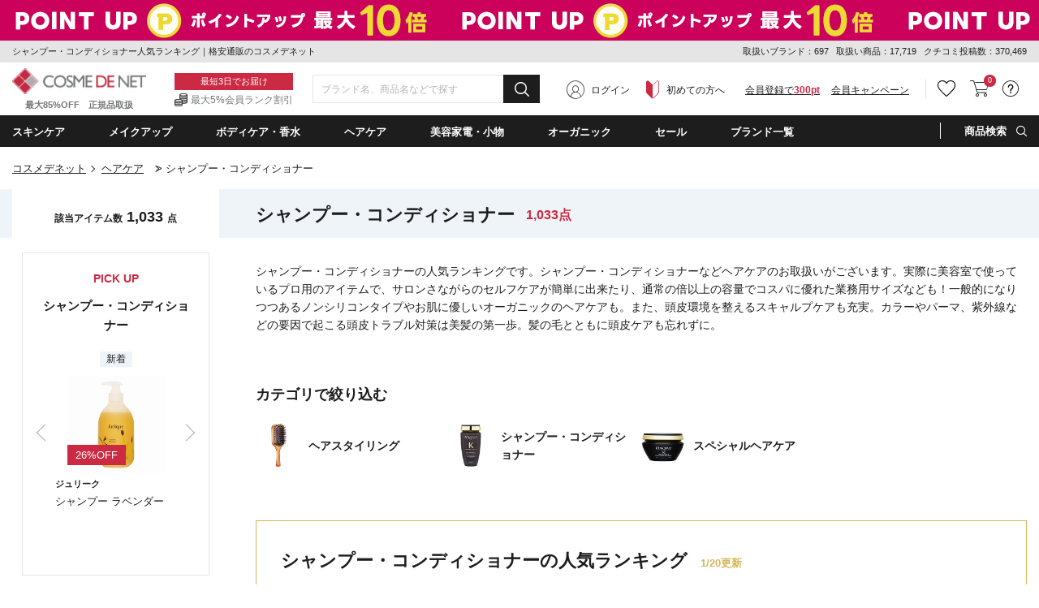

--- FILE ---
content_type: text/html;charset=UTF-8
request_url: https://cosme-de.net/haircare/24
body_size: 49867
content:
<!DOCTYPE html>
<html>
<head>
<meta charset="UTF-8">
<meta name="format-detection" content="telephone=no">
<meta name="google-site-verification" content="cSC6aH0cZRzqhGxkjkrqC9txtr4_v0eK2wQdZut7UK4" />
<meta name="msvalidate.01" content="A2F6B6FA1425F56FCD1B16392F815FAE" />
<meta name="csrf-token" content="FDFDAF13EB0485462113C54F8BB88F646481D628" />
<meta name="theme-color" content="#1d1d1d" > 
<meta http-equiv="X-UA-Compatible" content="IE=edge"/>
<link rel="shortcut icon" href="https://image2.cosme-de.net/favicon.ico" />
<link rel="apple-touch-icon" href="https://image2.cosme-de.net/assets/pcv2/images/share/apple-touch-icon_180.png" />
<link rel="mask-icon" href="https://image2.cosme-de.net/favicon.svg" />
<link rel="search" type="application/opensearchdescription+xml" href="/opensearch.xml" title="コスメデネット"  />
<link rel="preload" as="font" href="https://image2.cosme-de.net/assets/pcv2/css/fonts/icomoon.ttf?jd9z1i"  crossorigin >
<link rel="stylesheet" media="all" type="text/css" href="https://image2.cosme-de.net/assets/pcv2/css/reset.min.css">
<link rel="stylesheet" media="all" type="text/css" href="https://image2.cosme-de.net/assets/pcv2/css/style.min.css">
<link rel="stylesheet" media="all" type="text/css" href="https://image2.cosme-de.net/assets/pcv2/css/jost.min.css">
<link rel="stylesheet" media="all" type="text/css" href="https://image2.cosme-de.net/assets/pcv2/css/base.min.css?1226">
<link rel="stylesheet" media="all" type="text/css" href="https://image2.cosme-de.net/assets/pcv2/css/pc_cosmedenet.min.css">
<link rel="stylesheet" media="all" type="text/css" href="https://image2.cosme-de.net/assets/pcv2/css/slick.min.css">
<link rel="stylesheet" media="all" type="text/css" href="https://image2.cosme-de.net/assets/pcv2/css/slick-theme.min.css">
<link rel="stylesheet" media="all" type="text/css" href="https://image2.cosme-de.net/zendesk/zendesk.css"> 
<style>
.header .mid_area .fix_area .min_width .text_area .text_02{padding:3px 0 1px;padding-left:20px;color:#747575;font-size:12px;font-size:1.2rem;background:url(https://image2.cosme-de.net/assets/pcv2/images/base/icon_01.png) no-repeat left center}
.star.star_00h{background:url(https://image2.cosme-de.net/assets/pcv2/images/base/review_star_00h.png) no-repeat left top}.star.star_01{background:url(https://image2.cosme-de.net/assets/pcv2/images/base/review_star_01.png) no-repeat left top}.star.star_01h{background:url(https://image2.cosme-de.net/assets/pcv2/images/base/review_star_01h.png) no-repeat left top}.star.star_02{background:url(https://image2.cosme-de.net/assets/pcv2/images/base/review_star_02.png) no-repeat left top}.star.star_02h{background:url(https://image2.cosme-de.net/assets/pcv2/images/base/review_star_02h.png) no-repeat left top}.star.star_03{background:url(https://image2.cosme-de.net/assets/pcv2/images/base/review_star_03.png) no-repeat left top}.star.star_03h{background:url(https://image2.cosme-de.net/assets/pcv2/images/base/review_star_03h.png) no-repeat left top}.star.star_04{background:url(https://image2.cosme-de.net/assets/pcv2/images/base/review_star_04.png) no-repeat left top}.star.star_04h{background:url(https://image2.cosme-de.net/assets/pcv2/images/base/review_star_04h.png) no-repeat left top}.star.star_05{background:url(https://image2.cosme-de.net/assets/pcv2/images/base/review_star_05.png) no-repeat left top}
</style>
<script type="application/ld+json">
{
  "@context": "http://schema.org",
  "@type": "WebSite",
  "url": "https://www.cosme-de.net/",
  "potentialAction": {
    "@type": "SearchAction",
    "target": "https://www.cosme-de.net/search/keyword?keyword={search_term}",
    "query-input": "required name=search_term"
  }
}
</script>


<script>
window.dataLayer = window.dataLayer || [];
</script>

<script>

  var login_user_detail = {
    is_login: false
  };

</script>

    <script>
      dataLayer.push({
         'member_id': ''
      });
    </script>
  
  <!-- Google Tag Manager -->
  <script>(function(w,d,s,l,i){w[l]=w[l]||[];w[l].push({'gtm.start':
  new Date().getTime(),event:'gtm.js'});var f=d.getElementsByTagName(s)[0],
  j=d.createElement(s),dl=l!='dataLayer'?'&l='+l:'';j.async=true;j.src=
  'https://www.googletagmanager.com/gtm.js?id='+i+dl;f.parentNode.insertBefore(j,f);
  })(window,document,'script','dataLayer','GTM-8BJK');</script>
  <!-- End Google Tag Manager -->

<link rel="stylesheet" media="all" type="text/css" href="https://image2.cosme-de.net/assets/pcv2/css/slick.min.css">
<link rel="stylesheet" media="all" type="text/css" href="https://image2.cosme-de.net/assets/pcv2/css/slick-theme.min.css">
<link rel="stylesheet" media="all" type="text/css" href="https://image2.cosme-de.net/assets/pcv2/css/colorbox.min.css">
<link rel="stylesheet" media="all" type="text/css" href="https://image2.cosme-de.net/assets/pcv2/css/item_list.min.css?20231016">
<meta name="keywords" content="こすめでねっと,通販,化粧品,ランキング,クチコミ,海外コスメ,ヘアケア,シャンプー・コンディショナー" />
<meta name="description" content="「シャンプー・コンディショナー」（ヘアケア）をネットで買うなら格安通販サイトコスメデネットへようこそ！人気のシャンプー・コンディショナー商品2882件を新着順、価格順、クチコミ件数順、割引お得ランキングで比較検討できます。" />

<link rel="canonical" href="https://www.cosme-de.net/haircare/24" />

<link rel="next" href="https://www.cosme-de.net/haircare/24?page=2" />

<title>シャンプー・コンディショナー人気ランキング｜格安通販のコスメデネット</title>
</head>
<body  class="logout"   >


    <!-- Google Tag Manager (noscript) -->
    <noscript><iframe src="https://www.googletagmanager.com/ns.html?id=GTM-8BJK"
    height="0" width="0" style="display:none;visibility:hidden"></iframe></noscript>
    <!-- End Google Tag Manager (noscript) -->
  
<header class="header">


<a href="/sale/eventsale/POINTMATURI" style="outline:none;">
<div class="js-header_banner_area" style="background: url('') left top repeat-x; display: block;height:50px">
</div>
</a>
<script>
document.addEventListener("DOMContentLoaded", function() {
  document.querySelector(".js-header_banner_area").style.backgroundImage = "url('https://image2.cosme-de.net/html/campaign_banner/260116point-550x50.jpg')";
});
</script>


<div class="top_area">
  <div class="min_width">
    
    <p class="h1_text">シャンプー・コンディショナー人気ランキング｜格安通販のコスメデネット</p>
    
    <div class="text" style="line-height:1.8;">
      <span>取扱いブランド：697</span>
      <span>取扱い商品：17,719</span>
      <span>クチコミ投稿数：370,469</span>
    </div>
  </div>
</div>


<div class="mid_area">
  <div class="fix_area" id="header_fixed">
    <div class="min_width">
      
      
      <p class="logo"><a href="/"><img loading="lazy" width="165" height="32" src="https://image2.cosme-de.net/assets/pcv2/images/base/header_logo.png" alt="COSME DE NET" ></a><span>最大85%OFF　正規品取扱</span></p>
      
      <div class="text_area"><p class="text_01">最短3日でお届け</p><p class="text_02">最大5%会員ランク割引</p></div>
      
      <div class="search_form" style="width:280px" >
        <form id="frmHeaderMidKeyword" name="frmHeaderMidKeyword"  action="/search/keyword" method="get" onsubmit="if(this.keyword.value==''){alert('キーワード（ブランド名・商品名・シリーズなど）を入力してください。'); return false;}">
          
            <script src="https://image2.cosme-de.net/assets/pcv2/script/jquery-1.11.3.min.js"></script>
            <script src="https://unpkg.com/@trevoreyre/autocomplete-js"></script>
            <script src="https://image2.cosme-de.net/assets/pcv2/script/pc_full_text_search_suggest.js"></script>
            <link rel="stylesheet" href="https://unpkg.com/@trevoreyre/autocomplete-js/dist/style.css"/>
            <link rel="stylesheet" type="text/css" href="https://image2.cosme-de.net/assets/pcv2/css/suggest.css">

            <div id="autocomplete" class="autocomplete" style="display: inline-block; width: 100%;">
                <input type="search" id="inputSearch" name="keyword" class="autocomplete-input" autocomplete="off" placeholder="ブランド名、商品名などで探す">
                <ul class="autocomplete-result-list"></ul>
            </div>
            <script>
              APPEC.module.searchSuggest.InitialSite = 'CDN';
              APPEC.module.searchSuggest.InitialElement = '#autocomplete';
              APPEC.module.searchSuggest.SuggestSearchPCUrl = 'https://www.cosme-de.net/search/suggest/';
              APPEC.module.searchSuggest.SearchKeywordUrl = 'https://www.cosme-de.net/search/keyword?keyword=';
              APPEC.module.searchSuggest.SearchBrandUrl = 'https://www.cosme-de.net/pd/brand/';
              APPEC.module.searchSuggest.SearchCategoryUrl = 'https://www.cosme-de.net/';
              APPEC.module.searchSuggest.ItemDetailUrl = 'https://www.cosme-de.net/pd/products/';

              APPEC.module.searchSuggest.Initialize();
            </script>
          
          <button type="submit" id="btnHeaderMidAreaSearch" ><span aria-hidden="true" class="icon_font icon-icon_02"></span></button>
        </form>
      </div>
      
      
  <div class="member_area"><div class="btn login_btn"><span aria-hidden="true" class="icon_font icon-icon_07"></span><a href="/login/">ログイン</a></div><div class="btn beginner_btn"><span aria-hidden="true" class="icon_font icon-icon_08"></span><a href="/guide/new_customers">初めての方へ</a></div><div class="btn register_btn"><a href="/mem/regist_form?ctl=mem_regist_rules">会員登録で<span>300pt</span></a></div><div class="btn" style="margin-left:1em"  ><a href="/campaign/" style="text-decoration: underline" >会員キャンペーン</a></div></div>

<div class="btn_area">
  
  
  <div class="btn favorite h_menu_trigger">
    <div class="icon"><a href="https://www.cosme-de.net/login/" style="text-decoration:none" ><span aria-hidden="true" class="icon_font icon-icon_04"></span></a></div>
  </div>
  
  
  <div class="btn cart">
    <a href="/cart/main"><span aria-hidden="true" class="icon_font icon-icon_05"></span></a>
    <span class="badge js-header_cartarea_count">0</span>
  </div>
  
  <div class="btn support h_menu_trigger" >
    <div class="icon"><span aria-hidden="true" class="icon_font icon-icon_06"></span></div>
    <div class="h_menu_box">
      <div class="inner">
        <p class="ttl">お客様サポート</p>
        <ul class="list_01 common_list_01">
          <li><a href="/faq">よくある質問</a></li>
          <li><a href="/guide/order">ご注文・お支払い</a></li>
          <li><a href="/guide/return">キャンセル・返品交換</a></li>
          <li><a href="/faq_list?cate=2">送料・お届け</a></li>
          <li><a href="/guide">お買い物ガイド</a></li>
          <li><a href="/guide/new_customers">はじめての方へ</a></li>
        </ul>
      </div>
    </div>
  </div>
</div>

    </div>
  </div>
</div>

<div class="bottom_area">
<div class="min_width">
<ul class="navi_list">


<li class="navi navi_01 navi_trigger"><span class="navi_name" ondblclick="location.href='/skincare/'" >スキンケア</span>
  <div class="cat_menu navi_menu_box" >
    <div class="inner">
      <p class="ttl_01" style="padding-left:5px;"><span aria-hidden="true" class="icon_font icon-icon_10"  ></span><a style="font-weight:700;font-size:14px;" href="/skincare/">スキンケア・基礎化粧品(4972)</a></p>
      <div class="flex_wrap">
        <div class="l_area">
          <div class="block"><p class="ttl_02"><a href="/skincare/01">洗顔料・クレンジング（793）</a></p><ul><li><a href="/skincare/0001">洗顔石鹸（石けん）（19）</a></li><li><a href="/skincare/0002">洗顔フォーム（201）</a></li><li><a href="/skincare/0003">オイルクレンジング（82）</a></li><li><a href="/skincare/0004">ミルククレンジング（128）</a></li><li><a href="/skincare/0005">クレンジングクリーム（77）</a></li><li><a href="/skincare/0006">クレンジングジェル（76）</a></li><li><a href="/skincare/0007">ポイントメイク落とし・メイクリムーバー（37）</a></li><li><a href="/skincare/0008">その他洗顔料・クレンジング（139）</a></li><li><a href="/skincare/0083">クレンジングウォーター（74）</a></li></ul></div><div class="block"><p class="ttl_02"><a href="/skincare/02">ベーシックケア（3010）</a></p><ul><li><a href="/skincare/0009">化粧水・ローション（620）</a></li><li><a href="/skincare/0010">美容液（813）</a></li><li><a href="/skincare/0011">乳液・ミルク（158）</a></li><li><a href="/skincare/0012">フェイスクリーム・ジェル・乳液・ミルク（1174）</a></li><li><a href="/skincare/0013">フェイスオイル・バーム（187）</a></li><li><a href="/skincare/0015">スキンケアその他（120）</a></li><li><a href="/skincare/0082">ブースター・導入液（38）</a></li></ul></div><div class="block"><p class="ttl_02"><a href="/skincare/03">パック・フェイスマスク（441）</a></p><ul><li><a href="/skincare/0017">スクラブ洗顔/ピーリング（126）</a></li><li><a href="/skincare/0018">シートマスク・パック（317）</a></li><li><a href="/skincare/0090">マッサージクリーム（4）</a></li></ul></div><div class="block"><p class="ttl_02"><a href="/skincare/04">目元・口元エイジングケア（549）</a></p><ul><li><a href="/skincare/0019">アイクリーム・目元美容液（349）</a></li><li><a href="/skincare/0020">眉毛美容液（1）</a></li><li><a href="/skincare/0021">まつげ美容液（23）</a></li><li><a href="/skincare/0022">リップケア・リップクリーム（178）</a></li></ul></div><div class="block"><p class="ttl_02"><a href="/skincare/23">日焼け対策・サンケア（249）</a></p><ul><li><a href="/skincare/0014">日焼け止め・UVケア（249）</a></li></ul></div>
        </div>
        <div class="r_area"> <p class="ttl_02">お悩みから探す</p><ul class="trouble"> <li><a href="/skincare/?effect=02">美白・シミ</a></li><li><a href="/skincare/?effect=03">くすみ</a></li><li><a href="/skincare/?effect=04">毛穴ケア</a></li><li><a href="/skincare/?effect=05">アクネケア</a></li><li><a href="/skincare/?effect=07">低刺激・敏感肌</a></li><li><a href="/skincare/?effect=08">アンチエイジング</a></li><li><a href="/skincare/?effect=09">ハリ・弾力</a></li><li><a href="/skincare/?effect=70">しわ・リンクルケア</a></li><li><a href="/skincare/?effect=17">目元のクマ</a></li></ul> </div>
      </div>
    </div>
  </div>
</li>

<li class="navi navi_02 navi_trigger" ><span class="navi_name" ondblclick="location.href='/makeup/'" >メイクアップ</span>
  <div class="cat_menu navi_menu_box" >
    <div class="inner">
      <p class="ttl_01" style="padding-left:5px;"><span aria-hidden="true" class="icon_font icon-icon_11"  ></span><a style="font-weight:700;font-size:14px;" href="/makeup/">メイクアップ(3257)</a></p>
      <div class="flex_wrap">
        <div class="l_area">
          <div class="block"><p class="ttl_02"><a href="/makeup/18">ベースメイク（534）</a></p><ul><li><a href="/makeup/0034">化粧下地/BB/CCクリーム（280）</a></li><li><a href="/makeup/0039">コンシーラー（145）</a></li><li><a href="/makeup/0071">ハイライター（109）</a></li></ul></div><div class="block"><p class="ttl_02"><a href="/makeup/19">口紅・グロス・リップライナー（712）</a></p><ul><li><a href="/makeup/0047">口紅・リップスティック（504）</a></li><li><a href="/makeup/0048">リップグロス（174）</a></li><li><a href="/makeup/0049">リップライナー（34）</a></li></ul></div><div class="block"><p class="ttl_02"><a href="/makeup/20">メイク道具・化粧小物（158）</a></p><ul><li><a href="/makeup/0051">メイクブラシ（64）</a></li><li><a href="/makeup/0088">鏡・ミラー（2）</a></li><li><a href="/makeup/0091">ビューラー（2）</a></li><li><a href="/makeup/0092">その他化粧小物（93）</a></li></ul></div><div class="block"><p class="ttl_02"><a href="/makeup/22">アイメイク・アイシャドウ（722）</a></p><ul><li><a href="/makeup/0042">アイブロウ・眉マスカラ（208）</a></li><li><a href="/makeup/0043">ペンシルアイライナー（80）</a></li><li><a href="/makeup/0046">パウダーアイシャドウ（329）</a></li><li><a href="/makeup/0058">ジェル・クリームアイシャドウ（30）</a></li><li><a href="/makeup/0059">その他アイシャドウ（11）</a></li><li><a href="/makeup/0060">リキッドアイライナー（50）</a></li><li><a href="/makeup/0061">ジェルアイライナー（12）</a></li><li><a href="/makeup/0062">その他アイライナー（6）</a></li></ul></div><div class="block"><p class="ttl_02"><a href="/makeup/26">ファンデーション・パウダー（926）</a></p><ul><li><a href="/makeup/0035">パウダーファンデーション（96）</a></li><li><a href="/makeup/0036">リキッドファンデーション（484）</a></li><li><a href="/makeup/0037">クリーム・エマルジョンファンデ（29）</a></li><li><a href="/makeup/0038">その他ファンデーション（30）</a></li><li><a href="/makeup/0040">フェイスパウダー・ルースパウダー（146）</a></li><li><a href="/makeup/0041">プレストパウダー・フェイスカラー（104）</a></li><li><a href="/makeup/0119">スティックファンデーション（10）</a></li><li><a href="/makeup/0124">クッションファンデーション（35）</a></li></ul></div><div class="block"><p class="ttl_02"><a href="/makeup/27">マスカラ（178）</a></p><ul><li><a href="/makeup/0044">マスカラ（169）</a></li><li><a href="/makeup/0045">マスカラ下地（9）</a></li></ul></div><div class="block"><p class="ttl_02"><a href="/makeup/28">チーク（頬紅）（189）</a></p><ul><li><a href="/makeup/0050">パウダーチーク（159）</a></li><li><a href="/makeup/0056">ジェル・クリームチーク（29）</a></li><li><a href="/makeup/0057">リキッド他チーク（1）</a></li></ul></div>
        </div>
        <div class="r_area"> <p class="ttl_02">お悩みから探す</p><ul class="trouble"> <li><a href="/makeup/?effect=20">カバー力</a></li><li><a href="/makeup/?effect=21">くずれにくい</a></li><li><a href="/makeup/?effect=15">UVカット</a></li><li><a href="/makeup/?effect=19">ナチュラル仕上がり</a></li><li><a href="/makeup/?effect=48">パール・ラメ</a></li><li><a href="/makeup/?effect=59">透明感・薄づき</a></li><li><a href="/makeup/?effect=24">ボリュームアップ</a></li><li><a href="/makeup/?effect=25">ウォータープルーフ</a></li><li><a href="/makeup/?effect=54">お湯で落ちる（メイク）</a></li></ul> </div>
      </div>
    </div>
  </div>
</li>

<li class="navi navi_03 navi_trigger"><span class="navi_name" ondblclick="location.href='/bodycare/'" >ボディケア・香水</span>
  <div class="cat_menu navi_menu_box"  >
    <div class="inner">
      <p class="ttl_01" style="padding-left:5px;"><span aria-hidden="true" class="icon_font icon-icon_12"  ></span><a style="font-weight:700;font-size:14px;" href="/bodycare/">ボディケア・香水(6228)</a></p>
      <div class="flex_wrap">
        <div class="l_area">
          <div class="block"><p class="ttl_02"><a href="/bodycare/05">ボディケア（1282）</a></p><ul><li><a href="/bodycare/0023">ボディソープ・ボディシャンプー（274）</a></li><li><a href="/bodycare/0025">ボディオイル（211）</a></li><li><a href="/bodycare/0026">ボディクリーム（220）</a></li><li><a href="/bodycare/0027">ボディローション・ミルク（290）</a></li><li><a href="/bodycare/0028">ボディジェル（27）</a></li><li><a href="/bodycare/0029">ボディスクラブ（92）</a></li><li><a href="/bodycare/0033">その他ボディケア（43）</a></li><li><a href="/bodycare/0089">ボディ用石鹸（石けん）（134）</a></li><li><a href="/bodycare/0120">ボディバター（11）</a></li></ul></div><div class="block"><p class="ttl_02"><a href="/bodycare/07">香水・フレグランス（2855）</a></p><ul><li><a href="/bodycare/0052">女性用香水（レディースフレグランス）（1530）</a></li><li><a href="/bodycare/0053">男性用香水（メンズフレグランス）（815）</a></li><li><a href="/bodycare/0085">エッセンシャルオイル(精油)（25）</a></li><li><a href="/bodycare/0093">アロマ・キャンドル（279）</a></li><li><a href="/bodycare/0094">ルームフレグランス（206）</a></li><li><a href="/bodycare/0095">リラクゼーション（10）</a></li></ul></div><div class="block"><p class="ttl_02"><a href="/bodycare/10">サプリメント・健康食品（60）</a></p><ul><li><a href="/bodycare/0066">ダイエットサプリメント（2）</a></li><li><a href="/bodycare/0096">ヘルスケアその他（47）</a></li><li><a href="/bodycare/0097">美容・健康サプリメント・食品（11）</a></li></ul></div><div class="block"><p class="ttl_02"><a href="/bodycare/11">エチケット（250）</a></p><ul><li><a href="/bodycare/0070">デオドラント・制汗剤（129）</a></li><li><a href="/bodycare/0073">脱毛・ムダ毛処理（1）</a></li><li><a href="/bodycare/0080">歯磨き・オーラルケア（88）</a></li><li><a href="/bodycare/0098">洗濯用洗剤・柔軟剤（32）</a></li></ul></div><div class="block"><p class="ttl_02"><a href="/bodycare/15">ネイル・ネイルケア（1205）</a></p><ul><li><a href="/bodycare/0078">マニキュア・ネイルカラー（1130）</a></li><li><a href="/bodycare/0079">ネイルオイル・クリームなどケア用品（75）</a></li></ul></div><div class="block"><p class="ttl_02"><a href="/bodycare/21">スペシャルボディケア・パーツ（503）</a></p><ul><li><a href="/bodycare/0030">バストアップ・ネックケア（36）</a></li><li><a href="/bodycare/0031">レッグ・フットケア（22）</a></li><li><a href="/bodycare/0032">ハンドクリーム・ケア（445）</a></li></ul></div><div class="block"><p class="ttl_02"><a href="/bodycare/33">入浴剤・バスオイル（120）</a></p><ul><li><a href="/bodycare/0024">入浴剤・バスオイル（93）</a></li><li><a href="/bodycare/0121">バスソルト（20）</a></li><li><a href="/bodycare/0122">バブルバス（7）</a></li></ul></div>
        </div>
        <div class="r_area"> <p class="ttl_02">お悩みから探す</p><ul class="trouble"> <li><a href="/bodycare/?effect=36">デオドラント</a></li><li><a href="/bodycare/?effect=34">スリミング</a></li><li><a href="/bodycare/?effect=35">リラックス</a></li><li><a href="/bodycare/?effect=38">代謝アップ</a></li><li><a href="/bodycare/?effect=45">脂肪燃焼</a></li><li><a href="/bodycare/?effect=98">デトックス</a></li><li><a href="/bodycare/?effect=51">角質ケア</a></li><li><a href="/bodycare/?effect=39">バストアップ</a></li></ul> </div>
      </div>
    </div>
  </div>
</li>

<li class="navi navi_04 navi_trigger"><span class="navi_name" ondblclick="location.href='/haircare/'"  >ヘアケア</span>
  <div class="cat_menu navi_menu_box" >
    <div class="inner">
      <p class="ttl_01" style="padding-left:5px;"><span aria-hidden="true" class="icon_font icon-icon_13"  ></span><a style="font-weight:700;font-size:14px;" href="/haircare/">ヘアケア(3073)</a></p>
      <div class="flex_wrap">
        <div class="l_area">
          <div class="block"><p class="ttl_02"><a href="/haircare/14">ヘアスタイリング （481）</a></p><ul><li><a href="/haircare/0086">ヘアスタイリング（434）</a></li><li><a href="/haircare/0099">ヘアブラシ（47）</a></li></ul></div><div class="block"><p class="ttl_02"><a href="/haircare/24">シャンプー・コンディショナー（1522）</a></p><ul><li><a href="/haircare/0075">シャンプー（975）</a></li><li><a href="/haircare/0076">コンディショナー（597）</a></li></ul></div><div class="block"><p class="ttl_02"><a href="/haircare/25">スペシャルヘアケア（1091）</a></p><ul><li><a href="/haircare/0077">その他ヘアケア（オイル・ウォーター）（450）</a></li><li><a href="/haircare/0084">ヘアトリートメント（630）</a></li><li><a href="/haircare/0087">スカルプケア（頭皮ケア）（12）</a></li></ul></div>
        </div>
        <div class="r_area"> <p class="ttl_02">お悩みから探す</p><ul class="trouble"> <li><a href="/haircare/?effect=85">まとまりやすい</a></li><li><a href="/haircare/?effect=31">トリートメント効果</a></li><li><a href="/haircare/?effect=52">さらさら</a></li><li><a href="/haircare/?effect=53">しっとり</a></li><li><a href="/haircare/?effect=56">ふけ・かゆみ（地肌）対策</a></li><li><a href="/haircare/?effect=57">抜け毛対策</a></li><li><a href="/haircare/?effect=60">香りがよい</a></li><li><a href="/haircare/?effect=81">洗い流し不要</a></li></ul> </div>
      </div>
    </div>
  </div>
</li>

<li class="navi navi_07 navi_trigger"><span class="navi_name" ondblclick="location.href='/beautyaccessories/'" >美容家電・小物</span>
  <div class="cat_menu navi_menu_box" >
    <div class="inner">
      <p class="ttl_01" style="padding-left:5px;"><span aria-hidden="true" class="icon_font icon-4"  ></span><a style="font-weight:700;font-size:14px;" href="/beautyaccessories/">美容家電・小物(219)</a></p>
      <div class="flex_wrap">
        <div class="l_area">
          <div class="block"><p class="ttl_02"><a href="/beautyaccessories/29">美容家電（78）</a></p><ul><li><a href="/beautyaccessories/0101">ドライヤー（31）</a></li><li><a href="/beautyaccessories/0102">バリカン（10）</a></li><li><a href="/beautyaccessories/0103">美顔器（19）</a></li><li><a href="/beautyaccessories/0104">脱毛器（3）</a></li><li><a href="/beautyaccessories/0105">その他美容家電（15）</a></li></ul></div><div class="block"><p class="ttl_02"><a href="/beautyaccessories/30">美容小物（63）</a></p><ul><li><a href="/beautyaccessories/0106">タオル（25）</a></li><li><a href="/beautyaccessories/0110">その他美容小物（38）</a></li></ul></div><div class="block"><p class="ttl_02"><a href="/beautyaccessories/31">ギフト（2）</a></p><ul><li><a href="/beautyaccessories/0113">ペット（2）</a></li></ul></div><div class="block"><p class="ttl_02"><a href="/beautyaccessories/32">雑貨（76）</a></p><ul><li><a href="/beautyaccessories/0118">おもちゃ（76）</a></li></ul></div>
        </div>
        
      </div>
    </div>
  </div>
</li>
<li class="navi navi_05 navi_trigger"><span class="navi_name" ondblclick="location.href='/organiccosmetics/'" >オーガニック</span>  <div class="cat_menu navi_menu_box" style="max-height:390px;overflow-y:auto" >    <div class="inner">      <div class="l_area">        <p class="ttl_01" style="padding-left:5px;"><span aria-hidden="true" class="icon_font icon-icon_14"  ></span><a style="font-weight:700;font-size:14px;" href="/organiccosmetics/">ナチュラル・オーガニック(1525)</a></p>        <div class="flex_wrap">          <div class="block">          <p class="ttl_02">スキンケア・日焼け対策</p>          <ul>          <li><a href="/organiccosmetics/01">洗顔料・クレンジング（157）</a></li>          <li><a href="/organiccosmetics/02">ベーシックケア（524）</a></li>          <li><a href="/organiccosmetics/03">パック・フェイスマスク（73）</a></li>          <li><a href="/organiccosmetics/23">日焼け対策・サンケア（13）</a></li>          <li><a href="/organiccosmetics/04">目元・口元エイジングケア（104）</a></li>          </ul>          </div>          <div class="block">          <p class="ttl_02">メイクアップ</p>          <ul>          <li><a href="/organiccosmetics/22">アイメイク・アイシャドウ（15）</a></li>          <li><a href="/organiccosmetics/19">口紅・グロス・リップライナー（13）</a></li>          <li><a href="/organiccosmetics/20">メイク道具・化粧小物（0）</a></li>          </ul>          </div>          <div class="block">          <p class="ttl_02">ボディ・ネイルケア</p>          <ul>          <li><a href="/organiccosmetics/05">ボディケア（222）</a></li>          <li><a href="/organiccosmetics/21">スペシャルボディケア・パーツ（81）</a></li>          <li><a href="/organiccosmetics/15">ネイル・ネイルケア（5）</a></li>          <li><a href="/organiccosmetics/07">香水・フレグランス（39）</a></li>          </ul>          </div>          <div class="block">          <p class="ttl_02">ヘアケア</p>          <ul>          <li><a href="/organiccosmetics/24">シャンプー・コンディショナー（187）</a></li>          <li><a href="/organiccosmetics/25">スペシャルヘアケア（81）</a></li>          <li><a href="/organiccosmetics/14">ヘアスタイリング（33）</a></li>          </ul>          </div>          <div class="block">          <p class="ttl_02">その他</p>          <ul>          <li><a href="/organiccosmetics/10">サプリメント・健康食品（1）</a></li>          <li><a href="/organiccosmetics/11">エチケット（32）</a></li>          </ul>          </div>          <div class="block">          <div class="link"><a href="/organiccosmetics/brand">オーガニックコスメブランド一覧</a></div>          <div class="link"><a href="/organiccosmetics/certify">オーガニック認定について</a></div>          </div>        </div>      </div>      <div class="r_area">        <p class="ttl_01">ナチュラル・オーガニックの人気商品</p>        <ul class="featured ">                <li>        <a href="/pd/products/WD00049?product_no=WD00049">        <figure class="img"><img loading="lazy" src="https://image2.cosme-de.net/html/images/WD00049_S.jpg" alt="" width="68" height="68" ></figure>        <p>歯みがき（ソルト） 75ml </p>        </a>        </li>                <li>        <a href="/pd/products/1105562?product_no=3105562">        <figure class="img"><img loading="lazy" src="https://image2.cosme-de.net/html/images/3105562_S.jpg" alt="" width="68" height="68" ></figure>        <p>ビオオイル アルガンオイル(リニューアルパッケージ) 100ml/3.3fl.oz. </p>        </a>        </li>                <li>        <a href="/pd/products/1105289?product_no=3105289">        <figure class="img"><img loading="lazy" src="https://image2.cosme-de.net/html/images/3105289_S.jpg" alt="" width="68" height="68" ></figure>        <p>ニュートリディファイン フォーミングクレンザーR 100ml </p>        </a>        </li>                <li>        <a href="/pd/products/AVE0231?product_no=AVE0231">        <figure class="img"><img loading="lazy" src="https://image2.cosme-de.net/html/images/AVE0231_S.jpg" alt="" width="68" height="68" ></figure>        <p>ミニ パドル ブラシ </p>        </a>        </li>                <li>        <a href="/pd/products/NYR0200?product_no=NYR0200">        <figure class="img"><img loading="lazy" src="https://image2.cosme-de.net/html/images/NYR0200_S.jpg?001" alt="" width="68" height="68" ></figure>        <p>フランキンセンスウォーター 200ml </p>        </a>        </li>                <li>        <a href="/pd/products/MA00014?product_no=MAS0014">        <figure class="img"><img loading="lazy" src="https://image2.cosme-de.net/html/images/MAS0014_S.jpg?001" alt="" width="68" height="68" ></figure>        <p>アイケアクリーム 15ml 2個セット</p>        </a>        </li>                </ul>      </div>    </div>  </div></li> 
<li class="navi navi_06 sale navi_trigger"><span class="navi_name" style="color:#fff" ondblclick="location.href='/sale/'" >セール</span> <div class="sale_menu navi_menu_box"> <div class="inner"> <p class="ttl"><span class="icon_font icon-icon_16"></span>セール</p><ul class="list_01 common_list_01"> <li><a href="/sale/">すべてのセール商品</a></li><li><a href="/topics/pricedown">プライスダウン</a></li><li><a href="/sale/halfprice">ALL半額以下</a></li><li><a href="/sale/timesale">タイムセール</a></li><li><a href="/sale/outlet">ワケありアウトレット</a></li></ul> </div></div></li>
<li class="navi navi_07 navi_trigger"><span class="navi_name" ondblclick="location.href='/brands/';" >ブランド一覧</span>  <div class="bland_menu navi_menu_box">    <div class="inner">      <div class="link_area">                        <div class="block">        <p class="ttl">新商品追加ブランド</p>        <ul class="common_list_01">                    <li><a href="/pd/brand/gucci">グッチ <span style="color:#cc2a42">1/20 UP</span></a></li>                    <li><a href="/pd/brand/aveda">アヴェダ <span style="color:#cc2a42">1/20 UP</span></a></li>                    <li><a href="/pd/brand/charlotte-tilbury">シャーロット・ティルブリー <span style="color:#cc2a42">1/20 UP</span></a></li>                    <li><a href="/pd/brand/givenchy">ジバンシィ <span style="color:#cc2a42">1/20 UP</span></a></li>                  </ul>        </div>                        <div class="block header_bottom_recommendation" id="headerBottomRecommendation" >          <p class="ttl">あなたにおすすめ</p>          <ul class="common_list_01"></ul>        </div>      </div>                  <div class="bnr_area">                <div class="bnr">        <a href="/pd/brand/sk-ii">          <img loading="lazy" src="https://image2.cosme-de.net/html/brand_banner/brandbnr_sk2_760x280.png" alt="" width="225" height="83" />        </a>        </div>                <div class="bnr">        <a href="/pd/brand/clarins">          <img loading="lazy" src="https://image2.cosme-de.net/html/brand_banner/brandbnr_cla_760x280.png" alt="" width="225" height="83" />        </a>        </div>                <div class="bnr">        <a href="/pd/brand/clinique">          <img loading="lazy" src="https://image2.cosme-de.net/html/brand_banner/brandbnr_cli_760x280.png" alt="" width="225" height="83" />        </a>        </div>                <div class="bnr">        <a href="/pd/brand/perspirex">          <img loading="lazy" src="https://image2.cosme-de.net/html/brand_banner/brandbnr_pse_760x280.png" alt="" width="225" height="83" />        </a>        </div>              </div>                  <div class="bland_area">        <p class="ttl"><span aria-hidden="true" class="icon_font icon-icon_17"></span><a href="/brands/a" style="text-decoration: underline;">ブランド一覧</a></p>        <div class="bland_list">          <ul class="scroll_area">                    <li>            <span class="a_link" id="bland_alink_01">ア行</span>            <ul>                              <li>                <a href="/pd/brand/icr">                ICR <span>（1）</span>                 </a>              </li>                              <li>                <a href="/pd/brand/rmk">                RMK（アールエムケー） <span>（12）</span>                 </a>              </li>                              <li>                <a href="/pd/brand/rms-beauty">                RMSビューティー <span>（6）</span>                 </a>              </li>                              <li>                <a href="/pd/brand/artis-di-voce">                アーティスディヴォーチェ <span>（22）</span>                 </a>              </li>                              <li>                <a href="/pd/brand/artistic-co">                アーティスティックアンドシーオー <span>（1）</span>                 </a>              </li>                              <li>                <a href="/pd/brand/erno-laszlo">                アーノラズロ <span>（2）</span>                 </a>              </li>                              <li>                <a href="/pd/brand/urbanskinrx">                アーバンスキンRx <span>（3）</span>                 </a>              </li>                              <li>                <a href="/pd/brand/urban-decay">                アーバンディケイ <span>（16）</span>                 </a>              </li>                              <li>                <a href="/pd/brand/eyeko">                アイコ <span>（10）</span>                 </a>              </li>                              <li>                <a href="/pd/brand/icegel">                アイスジェル <span>（185）</span>                 </a>              </li>                              <li>                <a href="/pd/brand/aivil">                アイビル <span>（4）</span>                 </a>              </li>                              <li>                <a href="/pd/brand/imlafloria">                アイムラフロリア <span>（8）</span>                 </a>              </li>                              <li>                <a href="/pd/brand/islandsoap-candleworks">                アイランドソープ＆キャンドルワークス <span>（10）</span>                 </a>              </li>                              <li>                <a href="/pd/brand/aveda">                アヴェダ <span>（88）</span>                 <span class="up">1/20 UP</span>                                </a>              </li>                              <li>                <a href="/pd/brand/augustinusbader">                アウグスティヌス バデール <span>（11）</span>                 </a>              </li>                              <li>                <a href="/pd/brand/agatha">                アガタ <span>（3）</span>                 </a>              </li>                              <li>                <a href="/pd/brand/acqua-dell-dlba">                アクア・デッレ・エルバ <span>（15）</span>                 </a>              </li>                              <li>                <a href="/pd/brand/acqua-di-parma">                アクアディパルマ <span>（73）</span>                 </a>              </li>                              <li>                <a href="/pd/brand/axxzia">                アクシージア <span>（5）</span>                 </a>              </li>                              <li>                <a href="/pd/brand/acseine">                アクセーヌ <span>（6）</span>                 </a>              </li>                              <li>                <a href="/pd/brand/loris-azzaro">                アザロ <span>（4）</span>                 </a>              </li>                              <li>                <a href="/pd/brand/astalift">                アスタリフト <span>（11）</span>                 </a>              </li>                              <li>                <a href="/pd/brand/acca-kappa">                アッカ カッパ <span>（48）</span>                 </a>              </li>                              <li>                <a href="/pd/brand/addiction">                アディクション <span>（23）</span>                 </a>              </li>                              <li>                <a href="/pd/brand/aderans">                アデランス <span>（3）</span>                 </a>              </li>                              <li>                <a href="/pd/brand/aderay">                アデレイ <span>（2）</span>                 </a>              </li>                              <li>                <a href="/pd/brand/atelier-cologne">                アトリエコロン <span>（11）</span>                 </a>              </li>                              <li>                <a href="/pd/brand/anna-sui">                アナスイ <span>（32）</span>                 </a>              </li>                              <li>                <a href="/pd/brand/anastasia-beverly-hills">                アナスタシアビバリーヒルズ <span>（93）</span>                 </a>              </li>                              <li>                <a href="/pd/brand/analoa">                アナロア <span>（8）</span>                 </a>              </li>                              <li>                <a href="/pd/brand/annick-goutal">                アニック グタール <span>（31）</span>                 </a>              </li>                              <li>                <a href="/pd/brand/anoaii">                アノアイ <span>（2）</span>                 </a>              </li>                              <li>                <a href="/pd/brand/abercrombie-fitch">                アバクロンビー&amp;フィッチ <span>（1）</span>                 </a>              </li>                              <li>                <a href="/pd/brand/ahava">                アハバ <span>（16）</span>                 </a>              </li>                              <li>                <a href="/pd/brand/avalon-organics">                アバロンオーガニクス <span>（10）</span>                 </a>              </li>                              <li>                <a href="/pd/brand/apivita">                アピヴィータ <span>（3）</span>                 </a>              </li>                              <li>                <a href="/pd/brand/absalon">                アブサロン <span>（13）</span>                 </a>              </li>                              <li>                <a href="/pd/brand/uptogloss">                アプトグロス <span>（2）</span>                 </a>              </li>                              <li>                <a href="/pd/brand/abracadabra">                アブラカダブラ <span>（4）</span>                 </a>              </li>                              <li>                <a href="/pd/brand/approach">                アプローチ <span>（2）</span>                 </a>              </li>                              <li>                <a href="/pd/brand/avene">                アベンヌ <span>（56）</span>                 </a>              </li>                              <li>                <a href="/pd/brand/apocos">                アポコス <span>（5）</span>                 </a>              </li>                              <li>                <a href="/pd/brand/amatora">                アマトラ <span>（12）</span>                 </a>              </li>                              <li>                <a href="/pd/brand/amaros">                アマロス <span>（9）</span>                 </a>              </li>                              <li>                <a href="/pd/brand/aman nutrition">                アマンニュートリション <span>（2）</span>                 </a>              </li>                              <li>                <a href="/pd/brand/amouage">                アムアージュ <span>（2）</span>                 </a>              </li>                              <li>                <a href="/pd/brand/amorous">                アムロス <span>（12）</span>                 </a>              </li>                              <li>                <a href="/pd/brand/americandrew">                アメリカンクルー <span>（1）</span>                 </a>              </li>                              <li>                <a href="/pd/brand/aramis">                アラミス <span>（6）</span>                 </a>              </li>                              <li>                <a href="/pd/brand/lab-series">                アラミス ラボシリーズ <span>（24）</span>                 </a>              </li>                              <li>                <a href="/pd/brand/arimino">                アリミノ <span>（191）</span>                 </a>              </li>                              <li>                <a href="/pd/brand/algenist">                アルゲニスト <span>（4）</span>                 </a>              </li>                              <li>                <a href="/pd/brand/argol">                アルゴール <span>（3）</span>                 </a>              </li>                              <li>                <a href="/pd/brand/argentum">                アルジェンタム <span>（1）</span>                 </a>              </li>                              <li>                <a href="/pd/brand/argital">                アルジタル <span>（4）</span>                 </a>              </li>                              <li>                <a href="/pd/brand/alba1913">                アルバ1913 <span>（4）</span>                 </a>              </li>                              <li>                <a href="/pd/brand/albion">                アルビオン <span>（11）</span>                 </a>              </li>                              <li>                <a href="/pd/brand/alphah">                アルファH <span>（5）</span>                 </a>              </li>                              <li>                <a href="/pd/brand/al-phax">                アルファックス <span>（2）</span>                 </a>              </li>                              <li>                <a href="/pd/brand/the-arya-vaidya-pharmacy">                アルヤ ヴァイディヤ ファーマシー <span>（13）</span>                 </a>              </li>                              <li>                <a href="/pd/brand/aromatherapy-associates">                アロマセラピー アソシエイツ <span>（75）</span>                 </a>              </li>                              <li>                <a href="/pd/brand/the-aroma-therapy-company">                アロマセラピーカンパニー <span>（16）</span>                 </a>              </li>                              <li>                <a href="/pd/brand/hour-glass">                アワーグラス <span>（6）</span>                 </a>              </li>                              <li>                <a href="/pd/brand/an-era">                アンエラ <span>（4）</span>                 </a>              </li>                              <li>                <a href="/pd/brand/underbarplus">                アンダーバープラスヘアオイル <span>（3）</span>                 </a>              </li>                              <li>                <a href="/pd/brand/antica-farmacista">                アンティカファルマシスタ <span>（45）</span>                 </a>              </li>                              <li>                <a href="/pd/brand/and-one">                アンドワン <span>（3）</span>                 </a>              </li>                              <li>                <a href="/pd/brand/annemarie-borlind">                アンネマリー ボーリンド <span>（190）</span>                 </a>              </li>                              <li>                <a href="/pd/brand/embryolisse">                アンブリオリス <span>（15）</span>                 </a>              </li>                              <li>                <a href="/pd/brand/amplitude">                アンプリチュード <span>（2）</span>                 </a>              </li>                              <li>                <a href="/pd/brand/valla">                ヴァラ <span>（2）</span>                 </a>              </li>                              <li>                <a href="/pd/brand/evo">                イーヴォ <span>（1）</span>                 </a>              </li>                              <li>                <a href="/pd/brand/evelom">                イヴロム <span>（11）</span>                 </a>              </li>                              <li>                <a href="/pd/brand/ikou">                イコウ <span>（16）</span>                 </a>              </li>                              <li>                <a href="/pd/brand/aesop">                イソップ <span>（74）</span>                 </a>              </li>                              <li>                <a href="/pd/brand/issey-miyake">                イッセイミヤケ <span>（17）</span>                 </a>              </li>                              <li>                <a href="/pd/brand/it-cosmetics">                イットコスメティックス <span>（1）</span>                 </a>              </li>                              <li>                <a href="/pd/brand/inatura">                イナチュラ <span>（2）</span>                 </a>              </li>                              <li>                <a href="/pd/brand/inika-oragnic">                イニカ オーガニック <span>（37）</span>                 </a>              </li>                              <li>                <a href="/pd/brand/ipsa">                イプサ <span>（4）</span>                 </a>              </li>                              <li>                <a href="/pd/brand/yves-saint-lauren">                イブサンローラン <span>（166）</span>                 <span class="up">1/20 UP</span>                                </a>              </li>                              <li>                <a href="/pd/brand/ipsciss">                イプシス <span>（7）</span>                 </a>              </li>                              <li>                <a href="/pd/brand/immupure">                イミュピュア <span>（4）</span>                 </a>              </li>                              <li>                <a href="/pd/brand/ilia">                イリア <span>（5）</span>                 </a>              </li>                              <li>                <a href="/pd/brand/iriya">                イリヤ <span>（8）</span>                 </a>              </li>                              <li>                <a href="/pd/brand/iloa">                イロア <span>（3）</span>                 </a>              </li>                              <li>                <a href="/pd/brand/ironowa">                イロノワ <span>（17）</span>                 </a>              </li>                              <li>                <a href="/pd/brand/infique">                インフィーク <span>（1）</span>                 </a>              </li>                              <li>                <a href="/pd/brand/infracyte">                インフラサイト <span>（7）</span>                 </a>              </li>                              <li>                <a href="/pd/brand/vida terra">                ヴィーダテラ <span>（5）</span>                 </a>              </li>                              <li>                <a href="/pd/brand/wuao">                ウアオ <span>（25）</span>                 </a>              </li>                              <li>                <a href="/pd/brand/valmont">                ヴァルモン <span>（37）</span>                 <span class="up">1/20 UP</span>                                </a>              </li>                              <li>                <a href="/pd/brand/valentino">                ヴァレンティノ <span>（1）</span>                 </a>              </li>                              <li>                <a href="/pd/brand/vancleefandarpels">                ヴァン クリーフ&amp;アーペル <span>（3）</span>                 </a>              </li>                              <li>                <a href="/pd/brand/viol">                ヴィオール <span>（3）</span>                 </a>              </li>                              <li>                <a href="/pd/brand/visplantis">                ヴィスプランティス <span>（6）</span>                 </a>              </li>                              <li>                <a href="/pd/brand/oui-nails">                ウィネイルズ <span>（97）</span>                 </a>              </li>                              <li>                <a href="/pd/brand/winky-lux">                ウィンキーラックス <span>（16）</span>                 </a>              </li>                              <li>                <a href="/pd/brand/uubu">                ウーブ <span>（2）</span>                 </a>              </li>                              <li>                <a href="/pd/brand/wella">                ウエラ <span>（17）</span>                 </a>              </li>                              <li>                <a href="/pd/brand/weleda">                ヴェレダ <span>（154）</span>                 </a>              </li>                              <li>                <a href="/pd/brand/utowa">                ウトワ <span>（109）</span>                 </a>              </li>                              <li>                <a href="/pd/brand/olehenriksen">                ウラヘンリクセン <span>（8）</span>                 </a>              </li>                              <li>                <a href="/pd/brand/wooliliwoo">                ウリリウ <span>（2）</span>                 </a>              </li>                              <li>                <a href="/pd/brand/environ">                ENVIRON（エンビロン） <span>（4）</span>                 </a>              </li>                              <li>                <a href="/pd/brand/lcn">                LCN <span>（22）</span>                 </a>              </li>                              <li>                <a href="/pd/brand/sk-ii">                SK-2/SK-II/エスケーツー <span>（59）</span>                 <span class="up">1/20 UP</span>                                </a>              </li>                              <li>                <a href="/pd/brand/airkaoru">                エアーかおる <span>（4）</span>                 </a>              </li>                              <li>                <a href="/pd/brand/eans">                エアンス <span>（15）</span>                 </a>              </li>                              <li>                <a href="/pd/brand/eightandbob">                エイトアンドボブ <span>（12）</span>                 </a>              </li>                              <li>                <a href="/pd/brand/app">                エーピーピー <span>（5）</span>                 </a>              </li>                              <li>                <a href="/pd/brand/aplus">                エープラス <span>（2）</span>                 </a>              </li>                              <li>                <a href="/pd/brand/exuviance">                エクスビアンス <span>（3）</span>                 </a>              </li>                              <li>                <a href="/pd/brand/egmonttoys">                エグモントトイズ <span>（1）</span>                 </a>              </li>                              <li>                <a href="/pd/brand/econowa">                エコノワ <span>（13）</span>                 </a>              </li>                              <li>                <a href="/pd/brand/estee-lauder">                エスティローダー <span>（324）</span>                 </a>              </li>                              <li>                <a href="/pd/brand/esthederm">                エステダム <span>（54）</span>                 </a>              </li>                              <li>                <a href="/pd/brand/est">                エスト <span>（6）</span>                 </a>              </li>                              <li>                <a href="/pd/brand/etatlibredorange">                エタ リーブル ド オランジェ <span>（4）</span>                 </a>              </li>                              <li>                <a href="/pd/brand/xtreatment">                エックストリートメント <span>（14）</span>                 </a>              </li>                              <li>                <a href="/pd/brand/essential-parfums">                エッセンシャル パルファン <span>（8）</span>                 </a>              </li>                              <li>                <a href="/pd/brand/etiaxil">                エティアキシル <span>（4）</span>                 </a>              </li>                              <li>                <a href="/pd/brand/etvos">                エトヴォス <span>（6）</span>                 </a>              </li>                              <li>                <a href="/pd/brand/edward-bess">                エドワードベス <span>（28）</span>                 </a>              </li>                              <li>                <a href="/pd/brand/enamelart">                エナメラート <span>（1）</span>                 </a>              </li>                              <li>                <a href="/pd/brand/enisie">                エニシー <span>（10）</span>                 </a>              </li>                              <li>                <a href="/pd/brand/enu">                エヌ <span>（20）</span>                 </a>              </li>                              <li>                <a href="/pd/brand/evi">                エビ <span>（3）</span>                 </a>              </li>                              <li>                <a href="/pd/brand/epirest">                エピレスト <span>（2）</span>                 </a>              </li>                              <li>                <a href="/pd/brand/mcm">                エムシーエム <span>（2）</span>                 </a>              </li>                              <li>                <a href="/pd/brand/mzskin">                エムジースキン <span>（14）</span>                 </a>              </li>                              <li>                <a href="/pd/brand/m.soin">                エムドットソワン <span>（7）</span>                 </a>              </li>                              <li>                <a href="/pd/brand/ella-bache">                エラバシェ <span>（19）</span>                 </a>              </li>                              <li>                <a href="/pd/brand/eriiprofessional">                エリィ プロフェッショナル <span>（4）</span>                 </a>              </li>                              <li>                <a href="/pd/brand/elizabeth-arden">                エリザベスアーデン <span>（143）</span>                 </a>              </li>                              <li>                <a href="/pd/brand/ellips">                エリップス <span>（4）</span>                 </a>              </li>                              <li>                <a href="/pd/brand/elvisandelvin">                エルビス&amp;エルビン <span>（3）</span>                 </a>              </li>                              <li>                <a href="/pd/brand/hermes">                エルメス <span>（121）</span>                 </a>              </li>                              <li>                <a href="/pd/brand/elegance">                エレガンス <span>（28）</span>                 </a>              </li>                              <li>                <a href="/pd/brand/elemis">                エレミス <span>（46）</span>                 </a>              </li>                              <li>                <a href="/pd/brand/angelheart">                エンジェルハート <span>（14）</span>                 </a>              </li>                              <li>                <a href="/pd/brand/empire-australia">                エンパイア オーストラリア <span>（14）</span>                 </a>              </li>                              <li>                <a href="/pd/brand/o2kraft">                O2クラフト <span>（16）</span>                 </a>              </li>                              <li>                <a href="/pd/brand/opi">                OPI オーピーアイ <span>（193）</span>                 </a>              </li>                              <li>                <a href="/pd/brand/oskinhair">                オー・スキン アンド ヘア <span>（14）</span>                 </a>              </li>                              <li>                <a href="/pd/brand/orgaid">                オーガエイド <span>（9）</span>                 </a>              </li>                              <li>                <a href="/pd/brand/the-organic-pharmacy">                オーガニックファーマシー <span>（14）</span>                 </a>              </li>                              <li>                <a href="/pd/brand/australian-gold">                オーストラリアン ゴールド <span>（11）</span>                 </a>              </li>                              <li>                <a href="/pd/brand/the-ordinary">                オーディナリー <span>（16）</span>                 </a>              </li>                              <li>                <a href="/pd/brand/o-right">                オーライト <span>（4）</span>                 </a>              </li>                              <li>                <a href="/pd/brand/allpurposecreams">                オールパーパスクリームズ <span>（1）</span>                 </a>              </li>                              <li>                <a href="/pd/brand/auromere">                オーロメア <span>（6）</span>                 </a>              </li>                              <li>                <a href="/pd/brand/odyskin">                オディスキン <span>（3）</span>                 </a>              </li>                              <li>                <a href="/pd/brand/opalescence">                オパールエッセンス <span>（7）</span>                 </a>              </li>                              <li>                <a href="/pd/brand/ofradosmetics">                オフラ コスメティックス <span>（1）</span>                 </a>              </li>                              <li>                <a href="/pd/brand/overics">                オベリクス <span>（7）</span>                 </a>              </li>                              <li>                <a href="/pd/brand/olaplex">                オラプレックス <span>（26）</span>                 </a>              </li>                              <li>                <a href="/pd/brand/olive-olie">                オリーブ＆オリ <span>（12）</span>                 </a>              </li>                              <li>                <a href="/pd/brand/orienstella">                オリエンステラ <span>（1）</span>                 </a>              </li>                              <li>                <a href="/pd/brand/origins">                オリジンズ <span>（64）</span>                 <span class="up">1/20 UP</span>                                </a>              </li>                              <li>                <a href="/pd/brand/oribe">                オリベ <span>（45）</span>                 </a>              </li>                              <li>                <a href="/pd/brand/orbis">                オルビス <span>（2）</span>                 </a>              </li>                              <li>                <a href="/pd/brand/orlane">                オルラーヌ <span>（72）</span>                 </a>              </li>                              <li>                <a href="/pd/brand/olay">                オレイ <span>（2）</span>                 </a>              </li>                              <li>                <a href="/pd/brand/orangecosme">                オレンジコスメ <span>（22）</span>                 </a>              </li>                              <li>                <a href="/pd/brand/orofluido">                オロフルイド <span>（4）</span>                 </a>              </li>                          </ul>          </li>                    <li>            <span class="a_link" id="bland_alink_02">カ行</span>            <ul>                              <li>                <a href="/pd/brand/kai">                カイ <span>（2）</span>                 </a>              </li>                              <li>                <a href="/pd/brand/kyliebykyliejenner">                カイリーコスメティクス <span>（73）</span>                 </a>              </li>                              <li>                <a href="/pd/brand/kylieskin">                カイリースキン <span>（9）</span>                 </a>              </li>                              <li>                <a href="/pd/brand/cowshed">                カウシェッド <span>（31）</span>                 </a>              </li>                              <li>                <a href="/pd/brand/cashmerebaby">                カシミヤベビー <span>（2）</span>                 </a>              </li>                              <li>                <a href="/pd/brand/casmara">                カスマラ                 </a>              </li>                              <li>                <a href="/pd/brand/cattre">                カトレ <span>（2）</span>                 </a>              </li>                              <li>                <a href="/pd/brand/kanebo">                カネボウ <span>（15）</span>                 </a>              </li>                              <li>                <a href="/pd/brand/kanebo2">                カネボウ <span>（15）</span>                 </a>              </li>                              <li>                <a href="/pd/brand/lunasol">                カネボウ ルナソル <span>（30）</span>                 </a>              </li>                              <li>                <a href="/pd/brand/covermark">                カバーマーク <span>（6）</span>                 </a>              </li>                              <li>                <a href="/pd/brand/kahaioil">                カハイ オイル <span>（2）</span>                 </a>              </li>                              <li>                <a href="/pd/brand/capellich">                カペリッチ <span>（4）</span>                 </a>              </li>                              <li>                <a href="/pd/brand/gamarde">                ガマルド <span>（10）</span>                 </a>              </li>                              <li>                <a href="/pd/brand/colorwow">                カラー ワウ <span>（6）</span>                 </a>              </li>                              <li>                <a href="/pd/brand/cartier">                カルティエ <span>（14）</span>                 </a>              </li>                              <li>                <a href="/pd/brand/carthusia">                カルトゥージア <span>（17）</span>                 </a>              </li>                              <li>                <a href="/pd/brand/calvin-klein">                カルバンクライン <span>（44）</span>                 </a>              </li>                              <li>                <a href="/pd/brand/compagnie-de-provence">                カンパニー ド プロバンス <span>（29）</span>                 </a>              </li>                              <li>                <a href="/pd/brand/kiehls">                キールズ <span>（66）</span>                 </a>              </li>                              <li>                <a href="/pd/brand/kinujo">                キヌージョ <span>（17）</span>                 </a>              </li>                              <li>                <a href="/pd/brand/guinot">                ギノー <span>（90）</span>                 </a>              </li>                              <li>                <a href="/pd/brand/kypris">                キプリス <span>（2）</span>                 </a>              </li>                              <li>                <a href="/pd/brand/caswellmassey">                キャスウェル マッセイ <span>（12）</span>                 </a>              </li>                              <li>                <a href="/pd/brand/carolina-herrera">                キャロライナヘレラ <span>（61）</span>                 </a>              </li>                              <li>                <a href="/pd/brand/kew">                キュー <span>（4）</span>                 </a>              </li>                              <li>                <a href="/pd/brand/kyogoku">                キョウゴク <span>（10）</span>                 </a>              </li>                              <li>                <a href="/pd/brand/guylaroche">                ギラロッシュ <span>（8）</span>                 </a>              </li>                              <li>                <a href="/pd/brand/kilian">                キリアン <span>（2）</span>                 </a>              </li>                              <li>                <a href="/pd/brand/kinnbato">                キンバト <span>（4）</span>                 </a>              </li>                              <li>                <a href="/pd/brand/creative-nail-design">                CND クリエイティブネイルデザイン <span>（14）</span>                 </a>              </li>                              <li>                <a href="/pd/brand/le-couvent-des-minimes">                クヴォン・デ・ミニム <span>（19）</span>                 </a>              </li>                              <li>                <a href="/pd/brand/coola">                クーラ <span>（3）</span>                 </a>              </li>                              <li>                <a href="/pd/brand/gucci">                グッチ <span>（67）</span>                 <span class="up">1/20 UP</span>                                </a>              </li>                              <li>                <a href="/pd/brand/clarksbotanicals">                クラークス ボタニカルズ <span>（6）</span>                 </a>              </li>                              <li>                <a href="/pd/brand/grasse-tokyo">                グラーストウキョウ <span>（67）</span>                 </a>              </li>                              <li>                <a href="/pd/brand/grounded">                グラウンデッド <span>（1）</span>                 </a>              </li>                              <li>                <a href="/pd/brand/kracie">                クラシエ <span>（6）</span>                 </a>              </li>                              <li>                <a href="/pd/brand/glamglow">                グラムグロー <span>（5）</span>                 </a>              </li>                              <li>                <a href="/pd/brand/clarins">                クラランス <span>（421）</span>                 </a>              </li>                              <li>                <a href="/pd/brand/gransremedy">                グランズレメディ <span>（6）</span>                 </a>              </li>                              <li>                <a href="/pd/brand/grande-lash">                グランデラッシュ <span>（3）</span>                 </a>              </li>                              <li>                <a href="/pd/brand/creed">                クリード <span>（11）</span>                 </a>              </li>                              <li>                <a href="/pd/brand/clean">                クリーン <span>（66）</span>                 </a>              </li>                              <li>                <a href="/pd/brand/greennationlife">                グリーンネイションライフ <span>（9）</span>                 </a>              </li>                              <li>                <a href="/pd/brand/christina">                クリスティーナ <span>（67）</span>                 </a>              </li>                              <li>                <a href="/pd/brand/christopherobin">                クリストフ ロバン <span>（29）</span>                 </a>              </li>                              <li>                <a href="/pd/brand/clinique">                クリニーク <span>（433）</span>                 <span class="up">1/20 UP</span>                                </a>              </li>                              <li>                <a href="/pd/brand/climvita">                クリムヴィータ <span>（1）</span>                 </a>              </li>                              <li>                <a href="/pd/brand/culti">                クルティ <span>（29）</span>                 </a>              </li>                              <li>                <a href="/pd/brand/gres">                グレ <span>（17）</span>                 </a>              </li>                              <li>                <a href="/pd/brand/cle-de-peau-beaute">                クレ・ド・ポー ボーテ（資生堂） <span>（27）</span>                 <span class="up">1/20 UP</span>                                </a>              </li>                              <li>                <a href="/pd/brand/clay esthe">                クレイエステ <span>（13）</span>                 </a>              </li>                              <li>                <a href="/pd/brand/grown-alchemist">                グロウン・アルケミスト <span>（23）</span>                 </a>              </li>                              <li>                <a href="/pd/brand/chloe">                クロエ <span>（54）</span>                 </a>              </li>                              <li>                <a href="/pd/brand/gloskinbeauty">                グロー スキン ビューティー <span>（4）</span>                 </a>              </li>                              <li>                <a href="/pd/brand/glosome">                グローサム <span>（2）</span>                 </a>              </li>                              <li>                <a href="/pd/brand/chrono-un-deux">                クロノ アンドゥ <span>（2）</span>                 </a>              </li>                              <li>                <a href="/pd/brand/guess">                Guess（ゲス） <span>（5）</span>                 </a>              </li>                              <li>                <a href="/pd/brand/careness">                ケアネス <span>（5）</span>                 </a>              </li>                              <li>                <a href="/pd/brand/katespade">                ケイトスペード <span>（5）</span>                 </a>              </li>                              <li>                <a href="/pd/brand/kevyn-aucoin">                ケヴィン・オークイン <span>（18）</span>                 </a>              </li>                              <li>                <a href="/pd/brand/kevin-murphy">                ケビン・マーフィー <span>（3）</span>                 </a>              </li>                              <li>                <a href="/pd/brand/kerastase">                ケラスターゼ <span>（247）</span>                 </a>              </li>                              <li>                <a href="/pd/brand/keratincomplex">                ケラチンコンプレックス <span>（1）</span>                 </a>              </li>                              <li>                <a href="/pd/brand/keraffect">                ケラフェクト <span>（18）</span>                 </a>              </li>                              <li>                <a href="/pd/brand/guerlain">                ゲラン <span>（286）</span>                 </a>              </li>                              <li>                <a href="/pd/brand/kenzo">                ケンゾー <span>（10）</span>                 </a>              </li>                              <li>                <a href="/pd/brand/kent">                ケント <span>（2）</span>                 </a>              </li>                              <li>                <a href="/pd/brand/kose">                コーセー <span>（24）</span>                 </a>              </li>                              <li>                <a href="/pd/brand/cosme-decorte">                コーセー コスメデコルテ <span>（109）</span>                 </a>              </li>                              <li>                <a href="/pd/brand/caudalie">                コーダリー <span>（58）</span>                 </a>              </li>                              <li>                <a href="/pd/brand/coach">                コーチ <span>（44）</span>                 </a>              </li>                              <li>                <a href="/pd/brand/kora-organics">                コーラオーガニックス <span>（19）</span>                 </a>              </li>                              <li>                <a href="/pd/brand/kokoist">                ココイスト <span>（17）</span>                 </a>              </li>                              <li>                <a href="/pd/brand/costein-brush">                コスティン ブラッシュ <span>（1）</span>                 </a>              </li>                              <li>                <a href="/pd/brand/coslys">                コスリス <span>（1）</span>                 </a>              </li>                          </ul>          </li>                    <li>            <span class="a_link" id="bland_alink_03">サ行</span>            <ul>                              <li>                <a href="/pd/brand/37c">                37℃ <span>（5）</span>                 </a>              </li>                              <li>                <a href="/pd/brand/theperfectanchor">                ザ パーフェクトアンカー <span>（8）</span>                 </a>              </li>                              <li>                <a href="/pd/brand/thehumbleco">                ザ ハンブル コー <span>（2）</span>                 </a>              </li>                              <li>                <a href="/pd/brand/themerchantofvenice">                ザ マーチャント オブ ヴェニス <span>（2）</span>                 </a>              </li>                              <li>                <a href="/pd/brand/thebodyshop">                ザ・ボディショップ <span>（13）</span>                 </a>              </li>                              <li>                <a href="/pd/brand/s-aqua">                サイエンスアクア <span>（21）</span>                 </a>              </li>                              <li>                <a href="/pd/brand/sachajuan">                サシャワン <span>（1）</span>                 </a>              </li>                              <li>                <a href="/pd/brand/sunny place">                サニープレイス <span>（4）</span>                 </a>              </li>                              <li>                <a href="/pd/brand/the-balm">                ザバーム <span>（13）</span>                 </a>              </li>                              <li>                <a href="/pd/brand/sabon">                サボン <span>（22）</span>                 </a>              </li>                              <li>                <a href="/pd/brand/samourai">                サムライ <span>（51）</span>                 </a>              </li>                              <li>                <a href="/pd/brand/surratt-beauty">                サラットビューティー <span>（7）</span>                 </a>              </li>                              <li>                <a href="/pd/brand/zarkoperfume">                ザルコパフューム <span>（2）</span>                 </a>              </li>                              <li>                <a href="/pd/brand/salvatore-ferragamo">                サルバトーレフェラガモ <span>（63）</span>                 </a>              </li>                              <li>                <a href="/pd/brand/salon-de-hyaro">                サロンドヒアロ <span>（4）</span>                 </a>              </li>                              <li>                <a href="/pd/brand/suncall">                サンコール <span>（41）</span>                 </a>              </li>                              <li>                <a href="/pd/brand/sandsky">                サンド＆スカイ <span>（8）</span>                 </a>              </li>                              <li>                <a href="/pd/brand/suntreg">                サントレッグ <span>（5）</span>                 </a>              </li>                              <li>                <a href="/pd/brand/sunnahoru">                サンナホル <span>（1）</span>                 </a>              </li>                              <li>                <a href="/pd/brand/snidel-beauty">                スナイデル ビューティー <span>（4）</span>                 </a>              </li>                              <li>                <a href="/pd/brand/sensai">                センサイ <span>（5）</span>                 </a>              </li>                              <li>                <a href="/pd/brand/somali">                ソマリ <span>（12）</span>                 </a>              </li>                              <li>                <a href="/pd/brand/sakamoto-kouseido">                阪本高生堂 <span>（1）</span>                 </a>              </li>                              <li>                <a href="/pd/brand/g-m">                G&amp;M <span>（2）</span>                 </a>              </li>                              <li>                <a href="/pd/brand/cobigelow">                シー オー ビゲロウ <span>（5）</span>                 </a>              </li>                              <li>                <a href="/pd/brand/co-medical">                シーオーメディカル <span>（18）</span>                 </a>              </li>                              <li>                <a href="/pd/brand/jane-iredale">                ジェーンアイルデール <span>（73）</span>                 </a>              </li>                              <li>                <a href="/pd/brand/jenniferlopez">                ジェニファーロペス <span>（13）</span>                 </a>              </li>                              <li>                <a href="/pd/brand/ciel-et-mar">                シエル・エ・メール <span>（9）</span>                 </a>              </li>                              <li>                <a href="/pd/brand/georganics">                ジオーガニクス <span>（8）</span>                 </a>              </li>                              <li>                <a href="/pd/brand/sigmabeauty">                シグマ ビューティー <span>（6）</span>                 </a>              </li>                              <li>                <a href="/pd/brand/sisley">                シスレー <span>（370）</span>                 </a>              </li>                              <li>                <a href="/pd/brand/givenchy">                ジバンシィ <span>（108）</span>                 <span class="up">1/20 UP</span>                                </a>              </li>                              <li>                <a href="/pd/brand/jimmy-choo">                ジミーチュウ <span>（28）</span>                 </a>              </li>                              <li>                <a href="/pd/brand/charlotte-tilbury">                シャーロット・ティルブリー <span>（105）</span>                 <span class="up">1/20 UP</span>                                </a>              </li>                              <li>                <a href="/pd/brand/jaguar">                ジャガー <span>（32）</span>                 </a>              </li>                              <li>                <a href="/pd/brand/chanel">                シャネル <span>（127）</span>                 </a>              </li>                              <li>                <a href="/pd/brand/chantecaille">                シャンテカイユ <span>（14）</span>                 </a>              </li>                              <li>                <a href="/pd/brand/jean-paul-gaultier">                ジャンポールゴルチェ <span>（15）</span>                 </a>              </li>                              <li>                <a href="/pd/brand/shu-uemura">                シュウウエムラ <span>（213）</span>                 </a>              </li>                              <li>                <a href="/pd/brand/juicy-couture">                ジューシークチュール <span>（3）</span>                 </a>              </li>                              <li>                <a href="/pd/brand/juice-beauty">                ジュースビューティ <span>（2）</span>                 </a>              </li>                              <li>                <a href="/pd/brand/juvena">                ジュベナ <span>（3）</span>                 </a>              </li>                              <li>                <a href="/pd/brand/jupon">                ジュポン <span>（42）</span>                 </a>              </li>                              <li>                <a href="/pd/brand/jurlique">                ジュリーク <span>（75）</span>                 <span class="up">1/20 UP</span>                                </a>              </li>                              <li>                <a href="/pd/brand/juliettearmand">                ジュリエット アルマンド <span>（2）</span>                 </a>              </li>                              <li>                <a href="/pd/brand/juliette-has-a-gun">                ジュリエット・ハズ・ア・ガン <span>（21）</span>                 </a>              </li>                              <li>                <a href="/pd/brand/schwarzkopf">                シュワルツコフ <span>（67）</span>                 </a>              </li>                              <li>                <a href="/pd/brand/giovanni">                ジョヴァンニ/ジョバンニ <span>（98）</span>                 </a>              </li>                              <li>                <a href="/pd/brand/jo-malone">                ジョーマローン <span>（55）</span>                 </a>              </li>                              <li>                <a href="/pd/brand/giorgio-armani">                ジョルジオ アルマーニ <span>（143）</span>                 </a>              </li>                              <li>                <a href="/pd/brand/johnvarvatos">                ジョン ヴァルヴェイトス <span>（9）</span>                 </a>              </li>                              <li>                <a href="/pd/brand/john-masters-organics">                ジョンマスターオーガニック <span>（49）</span>                 </a>              </li>                              <li>                <a href="/pd/brand/silkriller">                シルクリエ <span>（1）</span>                 </a>              </li>                              <li>                <a href="/pd/brand/jill-stuart">                ジルスチュアート <span>（9）</span>                 </a>              </li>                              <li>                <a href="/pd/brand/sinn-purete">                シン ピュルテ <span>（47）</span>                 </a>              </li>                              <li>                <a href="/pd/brand/shiseido">                資生堂 <span>（366）</span>                 <span class="up">1/20 UP</span>                                </a>              </li>                              <li>                <a href="/pd/brand/jc">                自由が丘クリニック <span>（8）</span>                 </a>              </li>                              <li>                <a href="/pd/brand/jusanya">                十三や <span>（9）</span>                 </a>              </li>                              <li>                <a href="/pd/brand/swisse">                スイス <span>（1）</span>                 </a>              </li>                              <li>                <a href="/pd/brand/suispa">                スイスパ <span>（2）</span>                 </a>              </li>                              <li>                <a href="/pd/brand/sukin">                スーキン <span>（47）</span>                 </a>              </li>                              <li>                <a href="/pd/brand/supersmile">                スーパースマイル <span>（8）</span>                 </a>              </li>                              <li>                <a href="/pd/brand/skin generics">                スキンジェネリック <span>（11）</span>                 </a>              </li>                              <li>                <a href="/pd/brand/skinceuticals">                スキンシューティカルズ <span>（24）</span>                 <span class="up">1/20 UP</span>                                </a>              </li>                              <li>                <a href="/pd/brand/suqqu">                スック <span>（16）</span>                 </a>              </li>                              <li>                <a href="/pd/brand/stila">                スティラ <span>（2）</span>                 </a>              </li>                              <li>                <a href="/pd/brand/stellamccartney">                ステラ マッカートニー <span>（3）</span>                 </a>              </li>                              <li>                <a href="/pd/brand/stellabeaute">                ステラボーテ <span>（4）</span>                 </a>              </li>                              <li>                <a href="/pd/brand/stoneglow">                ストーングロー <span>（1）</span>                 </a>              </li>                              <li>                <a href="/pd/brand/strivectin">                ストリベクチン <span>（17）</span>                 </a>              </li>                              <li>                <a href="/pd/brand/spatreatment">                スパトリートメント <span>（11）</span>                 </a>              </li>                              <li>                <a href="/pd/brand/sparitual">                スパリチュアル <span>（24）</span>                 </a>              </li>                              <li>                <a href="/pd/brand/spaluce">                スパルーチェ <span>（13）</span>                 </a>              </li>                              <li>                <a href="/pd/brand/spicare">                スピケア <span>（30）</span>                 </a>              </li>                              <li>                <a href="/pd/brand/smashbox">                スマッシュボックス <span>（31）</span>                 </a>              </li>                              <li>                <a href="/pd/brand/three">                スリー <span>（35）</span>                 </a>              </li>                              <li>                <a href="/pd/brand/slimuscle">                スリマスール <span>（1）</span>                 </a>              </li>                              <li>                <a href="/pd/brand/zo-skin-health">                ゼオスキンヘルス <span>（144）</span>                 </a>              </li>                              <li>                <a href="/pd/brand/cefine">                セフィーヌ <span>（21）</span>                 </a>              </li>                              <li>                <a href="/pd/brand/safety">                セフティ <span>（36）</span>                 </a>              </li>                              <li>                <a href="/pd/brand/cerave">                セラヴィ <span>（58）</span>                 </a>              </li>                              <li>                <a href="/pd/brand/therapyrange">                セラピーレンジ <span>（7）</span>                 </a>              </li>                              <li>                <a href="/pd/brand/celvoke">                セルヴォーク <span>（4）</span>                 </a>              </li>                              <li>                <a href="/pd/brand/serge-lutens">                セルジュ・ルタンス <span>（29）</span>                 </a>              </li>                              <li>                <a href="/pd/brand/self reflection">                セルフリフレクション <span>（15）</span>                 </a>              </li>                              <li>                <a href="/pd/brand/soel">                ソエル <span>（29）</span>                 </a>              </li>                              <li>                <a href="/pd/brand/soaddicted">                ソーアディクティッド <span>（20）</span>                 </a>              </li>                              <li>                <a href="/pd/brand/zogankin">                ゾーガンキン <span>（1）</span>                 </a>              </li>                              <li>                <a href="/pd/brand/sothys">                ソティス <span>（172）</span>                 </a>              </li>                              <li>                <a href="/pd/brand/sofina">                ソフィーナ <span>（2）</span>                 </a>              </li>                              <li>                <a href="/pd/brand/soeff">                ソフプロフェッショナル <span>（11）</span>                 </a>              </li>                              <li>                <a href="/pd/brand/soloshot">                ソロショット <span>（1）</span>                 </a>              </li>                              <li>                <a href="/pd/brand/sulwhasoo">                雪花秀/ソルファス/ソファス <span>（6）</span>                 </a>              </li>                          </ul>          </li>                    <li>            <span class="a_link" id="bland_alink_04">タ行</span>            <ul>                              <li>                <a href="/pd/brand/dermaquest">                ダーマクエスト <span>（5）</span>                 </a>              </li>                              <li>                <a href="/pd/brand/dermacol">                ダーマコール <span>（3）</span>                 </a>              </li>                              <li>                <a href="/pd/brand/dermaceutic">                ダーマシューティック <span>（6）</span>                 </a>              </li>                              <li>                <a href="/pd/brand/dermalogica">                ダーマロジカ <span>（31）</span>                 </a>              </li>                              <li>                <a href="/pd/brand/time">                タイム <span>（11）</span>                 </a>              </li>                              <li>                <a href="/pd/brand/thymes">                タイムズ <span>（5）</span>                 </a>              </li>                              <li>                <a href="/pd/brand/davines">                ダヴィネス <span>（118）</span>                 </a>              </li>                              <li>                <a href="/pd/brand/tautropfen">                タウトロッフェン <span>（4）</span>                 </a>              </li>                              <li>                <a href="/pd/brand/takami">                タカミ <span>（2）</span>                 </a>              </li>                              <li>                <a href="/pd/brand/tatcha">                タチャ <span>（18）</span>                 </a>              </li>                              <li>                <a href="/pd/brand/davidoff">                ダビドフ <span>（26）</span>                 </a>              </li>                              <li>                <a href="/pd/brand/tamamono">                タマモノ <span>（3）</span>                 </a>              </li>                              <li>                <a href="/pd/brand/tamaris">                タマリス <span>（39）</span>                 </a>              </li>                              <li>                <a href="/pd/brand/thalgo">                タルゴ <span>（24）</span>                 </a>              </li>                              <li>                <a href="/pd/brand/tarte">                タルト <span>（1）</span>                 </a>              </li>                              <li>                <a href="/pd/brand/darphin">                ダルファン <span>（5）</span>                 </a>              </li>                              <li>                <a href="/pd/brand/tangle-teezer">                タングルティーザー <span>（11）</span>                 </a>              </li>                              <li>                <a href="/pd/brand/tantrux">                タントリュクス <span>（3）</span>                 </a>              </li>                              <li>                <a href="/pd/brand/dprogram">                dプログラム <span>（23）</span>                 </a>              </li>                              <li>                <a href="/pd/brand/centonze">                チェントンツェ <span>（3）</span>                 </a>              </li>                              <li>                <a href="/pd/brand/titanist">                チタニスト <span>（2）</span>                 </a>              </li>                              <li>                <a href="/pd/brand/dkny">                DKNY（ディー ケイ エヌ ワイ） <span>（2）</span>                 </a>              </li>                              <li>                <a href="/pd/brand/teatro">                テアトロ・フレグランツェ・ウニケ <span>（13）</span>                 </a>              </li>                              <li>                <a href="/pd/brand/ds-durga">                ディーエス &amp; ダーガ <span>（36）</span>                 </a>              </li>                              <li>                <a href="/pd/brand/tigi">                ティージー <span>（2）</span>                 </a>              </li>                              <li>                <a href="/pd/brand/dsquared2">                ディースクエアード <span>（6）</span>                 </a>              </li>                              <li>                <a href="/pd/brand/diesel-fragrance">                ディーゼル フレグランス <span>（9）</span>                 </a>              </li>                              <li>                <a href="/pd/brand/deeplayer">                ディープレイヤー <span>（2）</span>                 </a>              </li>                              <li>                <a href="/pd/brand/davids">                デイヴィッズ <span>（5）</span>                 </a>              </li>                              <li>                <a href="/pd/brand/diego-dalla-palma-milano">                ディエゴ ダラ パルマ <span>（61）</span>                 </a>              </li>                              <li>                <a href="/pd/brand/dione">                ディオーネ <span>（6）</span>                 </a>              </li>                              <li>                <a href="/pd/brand/dior">                ディオール <span>（230）</span>                 </a>              </li>                              <li>                <a href="/pd/brand/dasique">                デイジーク <span>（2）</span>                 </a>              </li>                              <li>                <a href="/pd/brand/thisworks">                ディスワークス <span>（1）</span>                 </a>              </li>                              <li>                <a href="/pd/brand/decencia">                ディセンシア <span>（2）</span>                 </a>              </li>                              <li>                <a href="/pd/brand/tiffany">                ティファニー <span>（13）</span>                 </a>              </li>                              <li>                <a href="/pd/brand/diptyque">                ディプティック <span>（4）</span>                 </a>              </li>                              <li>                <a href="/pd/brand/demeter">                ディメーター <span>（17）</span>                 </a>              </li>                              <li>                <a href="/pd/brand/tillet">                ティレット <span>（3）</span>                 </a>              </li>                              <li>                <a href="/pd/brand/dexeryl">                デキセリル <span>（2）</span>                 </a>              </li>                              <li>                <a href="/pd/brand/decleor">                デクレオール <span>（15）</span>                 </a>              </li>                              <li>                <a href="/pd/brand/desigual">                デシグアル <span>（1）</span>                 </a>              </li>                              <li>                <a href="/pd/brand/tezoo">                テズー <span>（2）</span>                 </a>              </li>                              <li>                <a href="/pd/brand/demi">                デミ <span>（37）</span>                 </a>              </li>                              <li>                <a href="/pd/brand/durance">                デュランス <span>（23）</span>                 </a>              </li>                              <li>                <a href="/pd/brand/delaxior">                デラクシオ <span>（12）</span>                 </a>              </li>                              <li>                <a href="/pd/brand/dermador">                デルマドール <span>（9）</span>                 </a>              </li>                              <li>                <a href="/pd/brand/toy-s">                トイズ <span>（87）</span>                 </a>              </li>                              <li>                <a href="/pd/brand/too-faced">                トゥー フェイスド <span>（5）</span>                 </a>              </li>                              <li>                <a href="/pd/brand/dusita">                ドゥシタ <span>（18）</span>                 </a>              </li>                              <li>                <a href="/pd/brand/to-one">                トーン <span>（27）</span>                 </a>              </li>                              <li>                <a href="/pd/brand/drwu">                ドクターウー <span>（1）</span>                 </a>              </li>                              <li>                <a href="/pd/brand/dr-jart">                ドクタージャルト <span>（4）</span>                 </a>              </li>                              <li>                <a href="/pd/brand/dr-barbara-sturm">                ドクターバーバラシュトルム <span>（10）</span>                 </a>              </li>                              <li>                <a href="/pd/brand/dr-hauschka">                ドクターハウシュカ <span>（69）</span>                 </a>              </li>                              <li>                <a href="/pd/brand/dr-brandt">                ドクターブラント <span>（1）</span>                 </a>              </li>                              <li>                <a href="/pd/brand/nv-perricone-md">                ドクターペリコンMD <span>（24）</span>                 </a>              </li>                              <li>                <a href="/pd/brand/dr-renaud">                ドクタールノー <span>（12）</span>                 </a>              </li>                              <li>                <a href="/pd/brand/tocca">                トッカ <span>（9）</span>                 </a>              </li>                              <li>                <a href="/pd/brand/dr-vranjes">                ドットール ヴラニエス <span>（4）</span>                 </a>              </li>                              <li>                <a href="/pd/brand/tonisure">                トニーシュア <span>（1）</span>                 </a>              </li>                              <li>                <a href="/pd/brand/tommyhilfiger">                トミー ヒルフィガー <span>（8）</span>                 </a>              </li>                              <li>                <a href="/pd/brand/tomioka-cleaning">                とみおかクリーニング <span>（4）</span>                 </a>              </li>                              <li>                <a href="/pd/brand/tom-ford">                トムフォード ビューティ <span>（67）</span>                 <span class="up">1/20 UP</span>                                </a>              </li>                              <li>                <a href="/pd/brand/trussardi">                トラサルディ <span>（3）</span>                 </a>              </li>                              <li>                <a href="/pd/brand/track">                トラック <span>（4）</span>                 </a>              </li>                              <li>                <a href="/pd/brand/drunkelephant">                ドランク エレファント <span>（4）</span>                 </a>              </li>                              <li>                <a href="/pd/brand/trilogy">                トリロジー <span>（58）</span>                 </a>              </li>                              <li>                <a href="/pd/brand/dolce-and-gabbana">                ドルチェ＆ガッバーナ <span>（54）</span>                 </a>              </li>                              <li>                <a href="/pd/brand/tretes">                トレテス <span>（1）</span>                 </a>              </li>                              <li>                <a href="/pd/brand/drawb">                ドローブ <span>（5）</span>                 </a>              </li>                          </ul>          </li>                    <li>            <span class="a_link" id="bland_alink_05">ナ行</span>            <ul>                              <li>                <a href="/pd/brand/nars">                ナーズ <span>（53）</span>                 <span class="up">1/20 UP</span>                                </a>              </li>                              <li>                <a href="/pd/brand/natura-bisse">                ナチュラビセ <span>（10）</span>                 </a>              </li>                              <li>                <a href="/pd/brand/naturalbeauty">                ナチュラル ビューティー <span>（13）</span>                 </a>              </li>                              <li>                <a href="/pd/brand/nash">                ナッシュ <span>（3）</span>                 </a>              </li>                              <li>                <a href="/pd/brand/napuaala">                ナプアアラ <span>（19）</span>                 </a>              </li>                              <li>                <a href="/pd/brand/napla">                ナプラ <span>（114）</span>                 </a>              </li>                              <li>                <a href="/pd/brand/narciso-rodriguez">                ナルシソロドリゲス <span>（33）</span>                 </a>              </li>                              <li>                <a href="/pd/brand/no3">                ナンバースリー <span>（35）</span>                 </a>              </li>                              <li>                <a href="/pd/brand/nyx">                NYX（ニックスプロフェッショナルメイクアップ） <span>（10）</span>                 </a>              </li>                              <li>                <a href="/pd/brand/neals-yard-remedies">                ニールズヤードレメディーズ <span>（95）</span>                 </a>              </li>                              <li>                <a href="/pd/brand/nikos">                ニコス <span>（1）</span>                 </a>              </li>                              <li>                <a href="/pd/brand/nicolai">                ニコライ <span>（22）</span>                 </a>              </li>                              <li>                <a href="/pd/brand/nina-ricci">                ニナリッチ <span>（15）</span>                 </a>              </li>                              <li>                <a href="/pd/brand/neutrogena">                ニュートロジーナ <span>（2）</span>                 </a>              </li>                              <li>                <a href="/pd/brand/nuxe">                ニュクス <span>（72）</span>                 </a>              </li>                              <li>                <a href="/pd/brand/noosabasics">                ヌーサ ベーシックス <span>（4）</span>                 </a>              </li>                              <li>                <a href="/pd/brand/nudymore">                ヌーディモア <span>（16）</span>                 </a>              </li>                              <li>                <a href="/pd/brand/noodle-and-boo">                ヌードル＆ブー <span>（4）</span>                 </a>              </li>                              <li>                <a href="/pd/brand/neuma">                ネウマ <span>（1）</span>                 </a>              </li>                              <li>                <a href="/pd/brand/neoretin">                ネオレチン <span>（5）</span>                 </a>              </li>                              <li>                <a href="/pd/brand/nejoo">                ネジュ <span>（1）</span>                 </a>              </li>                              <li>                <a href="/pd/brand/noiro">                ノイロ <span>（41）</span>                 </a>              </li>                              <li>                <a href="/pd/brand/nobleisle">                ノーブル アイル <span>（1）</span>                 </a>              </li>                              <li>                <a href="/pd/brand/nostrum">                ノストラム <span>（13）</span>                 </a>              </li>                              <li>                <a href="/pd/brand/notto">                ノット <span>（8）</span>                 </a>              </li>                          </ul>          </li>                    <li>            <span class="a_link" id="bland_alink_06">ハ行</span>            <ul>                              <li>                <a href="/pd/brand/haku">                HAKU ハク（資生堂） <span>（3）</span>                 </a>              </li>                              <li>                <a href="/pd/brand/perspirex">                パースピレックス <span>（14）</span>                 </a>              </li>                              <li>                <a href="/pd/brand/burberry">                バーバリー <span>（42）</span>                 </a>              </li>                              <li>                <a href="/pd/brand/barbie">                バービー <span>（3）</span>                 </a>              </li>                              <li>                <a href="/pd/brand/by-terry">                バイ テリー <span>（7）</span>                 </a>              </li>                              <li>                <a href="/pd/brand/bio-oil">                バイオイル/バイオオイル <span>（2）</span>                 </a>              </li>                              <li>                <a href="/pd/brand/biosilk">                バイオシルク <span>（5）</span>                 </a>              </li>                              <li>                <a href="/pd/brand/high-concentrate">                ハイコンセントレート <span>（10）</span>                 </a>              </li>                              <li>                <a href="/pd/brand/piemore">                パイモア <span>（107）</span>                 </a>              </li>                              <li>                <a href="/pd/brand/payot">                パイヨ <span>（6）</span>                 </a>              </li>                              <li>                <a href="/pd/brand/pyr">                パイラ <span>（1）</span>                 </a>              </li>                              <li>                <a href="/pd/brand/hairu">                ハイル <span>（6）</span>                 </a>              </li>                              <li>                <a href="/pd/brand/buxom">                バクサム <span>（21）</span>                 </a>              </li>                              <li>                <a href="/pd/brand/huxter">                ハクスター <span>（13）</span>                 </a>              </li>                              <li>                <a href="/pd/brand/paco-rabanne">                パコラバンヌ <span>（8）</span>                 </a>              </li>                              <li>                <a href="/pd/brand/pacific-products">                パシフィックプロダクツ <span>（16）</span>                 </a>              </li>                              <li>                <a href="/pd/brand/hasmou">                ハスモウ <span>（1）</span>                 </a>              </li>                              <li>                <a href="/pd/brand/paddywax">                パディワックス <span>（85）</span>                 </a>              </li>                              <li>                <a href="/pd/brand/panasonic">                パナソニック <span>（10）</span>                 </a>              </li>                              <li>                <a href="/pd/brand/panier des sens">                パニエデサンス <span>（38）</span>                 </a>              </li>                              <li>                <a href="/pd/brand/hanniel">                ハニエル <span>（2）</span>                 </a>              </li>                              <li>                <a href="/pd/brand/banilaco">                バニラコ <span>（4）</span>                 </a>              </li>                              <li>                <a href="/pd/brand/papierdarmenie">                パピエダルメニイ <span>（3）</span>                 </a>              </li>                              <li>                <a href="/pd/brand/babor">                バボール <span>（17）</span>                 </a>              </li>                              <li>                <a href="/pd/brand/hahonico">                ハホニコ <span>（42）</span>                 </a>              </li>                              <li>                <a href="/pd/brand/byredo">                バレード <span>（24）</span>                 </a>              </li>                              <li>                <a href="/pd/brand/hansa">                ハンサ <span>（99）</span>                 </a>              </li>                              <li>                <a href="/pd/brand/bumble-and-bumble">                バンブル&amp;バンブル <span>（7）</span>                 </a>              </li>                              <li>                <a href="/pd/brand/happy-mothers-day">                母の日キャンペーン                 </a>              </li>                              <li>                <a href="/pd/brand/bikaku">                BIKAKU <span>（2）</span>                 </a>              </li>                              <li>                <a href="/pd/brand/hifu-time">                HIFU TIME <span>（3）</span>                 </a>              </li>                              <li>                <a href="/pd/brand/viktorandrolf">                ヴィクター&amp;ロルフ <span>（2）</span>                 </a>              </li>                              <li>                <a href="/pd/brand/vichy">                ヴィシー <span>（4）</span>                 </a>              </li>                              <li>                <a href="/pd/brand/pfcandleco">                ピーエフ・キャンドル <span>（8）</span>                 </a>              </li>                              <li>                <a href="/pd/brand/peter-thomas-roth">                ピータートーマスロス <span>（12）</span>                 </a>              </li>                              <li>                <a href="/pd/brand/be-natural">                ビーナチュラル <span>（2）</span>                 </a>              </li>                              <li>                <a href="/pd/brand/vivant-joie">                ビーバンジョア <span>（14）</span>                 </a>              </li>                              <li>                <a href="/pd/brand/be-max">                ビーマックス <span>（3）</span>                 </a>              </li>                              <li>                <a href="/pd/brand/heeley">                ヒーリー <span>（2）</span>                 </a>              </li>                              <li>                <a href="/pd/brand/bioderma">                ビオデルマ <span>（42）</span>                 </a>              </li>                              <li>                <a href="/pd/brand/biotherm">                ビオテルム <span>（46）</span>                 </a>              </li>                              <li>                <a href="/pd/brand/bio-plant">                ビオプラント <span>（1）</span>                 </a>              </li>                              <li>                <a href="/pd/brand/hipness">                ヒップネス <span>（6）</span>                 </a>              </li>                              <li>                <a href="/pd/brand/piton">                ピトン <span>（2）</span>                 </a>              </li>                              <li>                <a href="/pd/brand/viviscalprofessional">                ビビスカル プロフェッショナル <span>（8）</span>                 </a>              </li>                              <li>                <a href="/pd/brand/himalaya-herbals">                ヒマラヤハーバルズ <span>（3）</span>                 </a>              </li>                              <li>                <a href="/pd/brand/pureology">                ピュアオロジー <span>（4）</span>                 </a>              </li>                              <li>                <a href="/pd/brand/hugoboss">                ヒューゴボス <span>（15）</span>                 </a>              </li>                              <li>                <a href="/pd/brand/purebio">                ピュールビオ <span>（12）</span>                 </a>              </li>                              <li>                <a href="/pd/brand/bjork-berries">                ビヨルク アンド ベリーズ <span>（23）</span>                 </a>              </li>                              <li>                <a href="/pd/brand/billyjealousy">                ビリージェラシー <span>（4）</span>                 </a>              </li>                              <li>                <a href="/pd/brand/bilego">                ビレゴ <span>（10）</span>                 </a>              </li>                              <li>                <a href="/pd/brand/biretix">                ビレティックス <span>（2）</span>                 </a>              </li>                              <li>                <a href="/pd/brand/physioge">                フィジオジェル <span>（1）</span>                 </a>              </li>                              <li>                <a href="/pd/brand/fiole">                フィヨーレ <span>（77）</span>                 </a>              </li>                              <li>                <a href="/pd/brand/butterflylash">                美心舎 <span>（2）</span>                 </a>              </li>                              <li>                <a href="/pd/brand/fillyfun">                fillyfun <span>（3）</span>                 </a>              </li>                              <li>                <a href="/pd/brand/victorias-secret">                ヴィクトリアシークレット <span>（1）</span>                 </a>              </li>                              <li>                <a href="/pd/brand/pechepeau">                ピーチポウ <span>（49）</span>                 </a>              </li>                              <li>                <a href="/pd/brand/first-aid-beauty">                ファーストエイドビューティ <span>（1）</span>                 </a>              </li>                              <li>                <a href="/pd/brand/farmhousefresh">                ファームハウスフレッシュ <span>（4）</span>                 </a>              </li>                              <li>                <a href="/pd/brand/fastzyme">                ファストザイム <span>（3）</span>                 </a>              </li>                              <li>                <a href="/pd/brand/fanola">                ファノラ <span>（15）</span>                 </a>              </li>                              <li>                <a href="/pd/brand/farmacia-santissima-annunziata">                ファルマチア・SS・アンヌンツィアータ <span>（6）</span>                 </a>              </li>                              <li>                <a href="/pd/brand/phyto">                フィト ヘアケア <span>（5）</span>                 </a>              </li>                              <li>                <a href="/pd/brand/phytomer">                フィトメール <span>（4）</span>                 </a>              </li>                              <li>                <a href="/pd/brand/philip-kingsley">                フィリップ キングスレー <span>（2）</span>                 </a>              </li>                              <li>                <a href="/pd/brand/philip-b">                フィリップB <span>（8）</span>                 </a>              </li>                              <li>                <a href="/pd/brand/philosophy">                フィロソフィー <span>（33）</span>                 </a>              </li>                              <li>                <a href="/pd/brand/filorga">                フィロルガ <span>（46）</span>                 </a>              </li>                              <li>                <a href="/pd/brand/huda-beauty">                フーダビューティー <span>（28）</span>                 </a>              </li>                              <li>                <a href="/pd/brand/pupa">                プーパ <span>（40）</span>                 </a>              </li>                              <li>                <a href="/pd/brand/faith">                フェース <span>（1）</span>                 </a>              </li>                              <li>                <a href="/pd/brand/pheromonebody">                フェロモンボディ <span>（2）</span>                 </a>              </li>                              <li>                <a href="/pd/brand/fenty-beauty">                フェンティ ビューティー <span>（125）</span>                 </a>              </li>                              <li>                <a href="/pd/brand/for-fleur">                フォーフルール <span>（10）</span>                 </a>              </li>                              <li>                <a href="/pd/brand/frownies">                フラウニーズ <span>（2）</span>                 </a>              </li>                              <li>                <a href="/pd/brand/plaqles">                プラクレス <span>（1）</span>                 </a>              </li>                              <li>                <a href="/pd/brand/prada">                プラダ <span>（11）</span>                 </a>              </li>                              <li>                <a href="/pd/brand/blackmores">                ブラックモアズ <span>（3）</span>                 </a>              </li>                              <li>                <a href="/pd/brand/francoise-morice">                フランソワーズモリス <span>（7）</span>                 </a>              </li>                              <li>                <a href="/pd/brand/priori">                プリオリ <span>（1）</span>                 </a>              </li>                              <li>                <a href="/pd/brand/priglio">                プリグリオ <span>（1）</span>                 </a>              </li>                              <li>                <a href="/pd/brand/pregel">                プリジェル <span>（427）</span>                 </a>              </li>                              <li>                <a href="/pd/brand/bliss">                ブリス <span>（1）</span>                 </a>              </li>                              <li>                <a href="/pd/brand/primattrice">                プリマトリーチェ <span>（10）</span>                 </a>              </li>                              <li>                <a href="/pd/brand/primavera">                プリマベラ/プリマヴェーラ <span>（1）</span>                 </a>              </li>                              <li>                <a href="/pd/brand/blinc">                ブリンク <span>（2）</span>                 </a>              </li>                              <li>                <a href="/pd/brand/b-r-s">                ブルーシュ <span>（29）</span>                 </a>              </li>                              <li>                <a href="/pd/brand/bvlgari">                ブルガリ <span>（48）</span>                 </a>              </li>                              <li>                <a href="/pd/brand/bourjois">                ブルジョワ <span>（2）</span>                 </a>              </li>                              <li>                <a href="/pd/brand/fresh">                フレッシュ <span>（86）</span>                 </a>              </li>                              <li>                <a href="/pd/brand/frederic-malle">                フレデリック・マル <span>（12）</span>                 </a>              </li>                              <li>                <a href="/pd/brand/floris">                フローリス <span>（47）</span>                 </a>              </li>                              <li>                <a href="/pd/brand/blossom">                ブロッサム <span>（4）</span>                 </a>              </li>                              <li>                <a href="/pd/brand/promoitalia">                プロモイタリア <span>（1）</span>                 </a>              </li>                              <li>                <a href="/pd/brand/fronte">                フロンテ <span>（2）</span>                 </a>              </li>                              <li>                <a href="/pd/brand/fukubukuro">                福袋 <span>（6）</span>                 </a>              </li>                              <li>                <a href="/pd/brand/versace">                ヴェルサーチェ <span>（58）</span>                 </a>              </li>                              <li>                <a href="/pd/brand/bare-escentuals">                ベアミネラル/ベアエッセンシャル <span>（60）</span>                 </a>              </li>                              <li>                <a href="/pd/brand/babe-lash">                ベイブラッシュ <span>（1）</span>                 </a>              </li>                              <li>                <a href="/pd/brand/benefit">                ベネフィット <span>（31）</span>                 <span class="up">1/20 UP</span>                                </a>              </li>                              <li>                <a href="/pd/brand/bellatech">                ベラテック <span>（1）</span>                 </a>              </li>                              <li>                <a href="/pd/brand/bellapierre-cosmetics">                ベラピエール <span>（1）</span>                 </a>              </li>                              <li>                <a href="/pd/brand/heliocare">                ヘリオケア <span>（23）</span>                 </a>              </li>                              <li>                <a href="/pd/brand/healthycare">                ヘルシーケア <span>（2）</span>                 </a>              </li>                              <li>                <a href="/pd/brand/helena-rubinstein">                ヘレナルビンスタイン <span>（36）</span>                 </a>              </li>                              <li>                <a href="/pd/brand/pelobaum">                ペロバーム <span>（2）</span>                 </a>              </li>                              <li>                <a href="/pd/brand/pelorico">                ペロリコ <span>（6）</span>                 </a>              </li>                              <li>                <a href="/pd/brand/bentley">                ベントレー <span>（20）</span>                 </a>              </li>                              <li>                <a href="/pd/brand/penhaligons">                ペンハリガン <span>（9）</span>                 </a>              </li>                              <li>                <a href="/pd/brand/4711">                4711 <span>（46）</span>                 </a>              </li>                              <li>                <a href="/pd/brand/fov-s">                フォブ <span>（1）</span>                 </a>              </li>                              <li>                <a href="/pd/brand/hoyu">                ホーユー <span>（98）</span>                 </a>              </li>                              <li>                <a href="/pd/brand/pola">                ポーラ <span>（49）</span>                 <span class="up">1/20 UP</span>                                </a>              </li>                              <li>                <a href="/pd/brand/paul-joe-beaute">                ポール＆ジョー ボーテ <span>（8）</span>                 </a>              </li>                              <li>                <a href="/pd/brand/paul-smith">                ポール・スミス <span>（2）</span>                 </a>              </li>                              <li>                <a href="/pd/brand/paul-scerri">                ポールシェリー <span>（12）</span>                 </a>              </li>                              <li>                <a href="/pd/brand/paul-mitchell">                ポールミッチェル <span>（11）</span>                 </a>              </li>                              <li>                <a href="/pd/brand/potterscrouch">                ポッターズ クラウチ <span>（12）</span>                 </a>              </li>                              <li>                <a href="/pd/brand/bottega-veneta">                ボッテガ ヴェネタ <span>（5）</span>                 </a>              </li>                              <li>                <a href="/pd/brand/body-mint">                ボディミント <span>（2）</span>                 </a>              </li>                              <li>                <a href="/pd/brand/hono">                ホノヲヲ <span>（2）</span>                 </a>              </li>                              <li>                <a href="/pd/brand/bobbi-brown">                ボビイブラウン <span>（20）</span>                 <span class="up">1/20 UP</span>                                </a>              </li>                              <li>                <a href="/pd/brand/policy">                ポリシー <span>（35）</span>                 </a>              </li>                              <li>                <a href="/pd/brand/police">                ポリス <span>（9）</span>                 </a>              </li>                              <li>                <a href="/pd/brand/borghese">                ボルゲーゼ <span>（10）</span>                 </a>              </li>                              <li>                <a href="/pd/brand/voluspa">                ボルスパ <span>（41）</span>                 </a>              </li>                              <li>                <a href="/pd/brand/white infinity">                ホワイトインフィニティ <span>（6）</span>                 </a>              </li>                              <li>                <a href="/pd/brand/bondi-wash">                ボンダイウォッシュ <span>（3）</span>                 </a>              </li>                              <li>                <a href="/pd/brand/bond-no9">                ボンド ナンバーナイン <span>（3）</span>                 </a>              </li>                              <li>                <a href="/pd/brand/bonpoint">                ボンポワン <span>（2）</span>                 </a>              </li>                          </ul>          </li>                    <li>            <span class="a_link" id="bland_alink_07">マ行</span>            <ul>                              <li>                <a href="/pd/brand/marc-jacobs">                マークジェイコブス <span>（13）</span>                 </a>              </li>                              <li>                <a href="/pd/brand/marvis">                マービス <span>（25）</span>                 </a>              </li>                              <li>                <a href="/pd/brand/marbb">                マーブ <span>（2）</span>                 </a>              </li>                              <li>                <a href="/pd/brand/mytrex">                マイトレックス <span>（17）</span>                 </a>              </li>                              <li>                <a href="/pd/brand/myhoneyremedy">                マイハニーレメディー <span>（5）</span>                 </a>              </li>                              <li>                <a href="/pd/brand/my-bee">                マイビー <span>（90）</span>                 </a>              </li>                              <li>                <a href="/pd/brand/mainebeach">                マインビーチ <span>（20）</span>                 </a>              </li>                              <li>                <a href="/pd/brand/mavala">                マヴァラ <span>（5）</span>                 </a>              </li>                              <li>                <a href="/pd/brand/macadamia-natural-oil">                マカダミアナチュラルオイル <span>（14）</span>                 </a>              </li>                              <li>                <a href="/pd/brand/masil">                マシル <span>（13）</span>                 </a>              </li>                              <li>                <a href="/pd/brand/mac">                マック <span>（84）</span>                 <span class="up">1/20 UP</span>                                </a>              </li>                              <li>                <a href="/pd/brand/max-benjamin">                マックス ベンジャミン <span>（16）</span>                 </a>              </li>                              <li>                <a href="/pd/brand/madena">                マデナ <span>（8）</span>                 </a>              </li>                              <li>                <a href="/pd/brand/manukara">                マヌカラ <span>（1）</span>                 </a>              </li>                              <li>                <a href="/pd/brand/mama-mio">                ママミーオ <span>（1）</span>                 </a>              </li>                              <li>                <a href="/pd/brand/mariobadescu">                マリオ バデスク <span>（18）</span>                 </a>              </li>                              <li>                <a href="/pd/brand/malin-goetz">                マリン&amp;ゴッツ <span>（22）</span>                 </a>              </li>                              <li>                <a href="/pd/brand/martina">                マルティナ <span>（92）</span>                 </a>              </li>                              <li>                <a href="/pd/brand/mian-beauty">                ミアンビューティー <span>（60）</span>                 </a>              </li>                              <li>                <a href="/pd/brand/mixa">                ミクサ <span>（6）</span>                 </a>              </li>                              <li>                <a href="/pd/brand/miss9">                ミスナイン <span>（3）</span>                 </a>              </li>                              <li>                <a href="/pd/brand/millefiori">                ミッレフィオーリ <span>（1）</span>                 </a>              </li>                              <li>                <a href="/pd/brand/miu-miu">                ミュウミュウ <span>（8）</span>                 </a>              </li>                              <li>                <a href="/pd/brand/murad">                ミュラド <span>（3）</span>                 </a>              </li>                              <li>                <a href="/pd/brand/miller-harris">                ミラー ハリス <span>（20）</span>                 </a>              </li>                              <li>                <a href="/pd/brand/milkshake">                ミルクシェイク <span>（55）</span>                 </a>              </li>                              <li>                <a href="/pd/brand/milbon">                ミルボン <span>（212）</span>                 </a>              </li>                              <li>                <a href="/pd/brand/mirey">                ミレイ <span>（12）</span>                 </a>              </li>                              <li>                <a href="/pd/brand/mintbalmy">                ミント アンド バーミィ <span>（12）</span>                 </a>              </li>                              <li>                <a href="/pd/brand/mucota">                ムコタ <span>（51）</span>                 </a>              </li>                              <li>                <a href="/pd/brand/mulierez">                ムリエレス <span>（4）</span>                 </a>              </li>                              <li>                <a href="/pd/brand/memi">                memi <span>（1）</span>                 </a>              </li>                              <li>                <a href="/pd/brand/mtmetatron">                MTメタトロン <span>（6）</span>                 </a>              </li>                              <li>                <a href="/pd/brand/makeup-eraser">                メイクアップ イレイサー <span>（6）</span>                 </a>              </li>                              <li>                <a href="/pd/brand/makeup-forever">                メイクアップフォーエバー <span>（2）</span>                 </a>              </li>                              <li>                <a href="/pd/brand/makegina">                メイクジーナ <span>（1）</span>                 </a>              </li>                              <li>                <a href="/pd/brand/maison-francis-kurkdjian">                メゾン フランシス クルジャン <span>（6）</span>                 </a>              </li>                              <li>                <a href="/pd/brand/maison-margiela">                メゾン マルジェラ <span>（68）</span>                 </a>              </li>                              <li>                <a href="/pd/brand/maison orchidee">                メゾンオルキデ <span>（3）</span>                 </a>              </li>                              <li>                <a href="/pd/brand/medi-chouthiq">                メディシュティーク <span>（1）</span>                 </a>              </li>                              <li>                <a href="/pd/brand/melvita">                メルヴィータ <span>（170）</span>                 </a>              </li>                              <li>                <a href="/pd/brand/mercedes-benz">                メルセデス ベンツ <span>（21）</span>                 </a>              </li>                              <li>                <a href="/pd/brand/mor">                モア <span>（20）</span>                 </a>              </li>                              <li>                <a href="/pd/brand/Moschino">                モスキーノ <span>（6）</span>                 </a>              </li>                              <li>                <a href="/pd/brand/modish">                モディッシュ <span>（8）</span>                 </a>              </li>                              <li>                <a href="/pd/brand/monoearth">                モノアース <span>（2）</span>                 </a>              </li>                              <li>                <a href="/pd/brand/molinard">                モリナール <span>（1）</span>                 </a>              </li>                              <li>                <a href="/pd/brand/molton-brown">                モルトンブラウン <span>（74）</span>                 </a>              </li>                              <li>                <a href="/pd/brand/moroccanoil">                モロッカンオイル <span>（1）</span>                 </a>              </li>                              <li>                <a href="/pd/brand/monbaace">                モンバーチェ <span>（1）</span>                 </a>              </li>                              <li>                <a href="/pd/brand/montblanc">                モンブラン <span>（23）</span>                 </a>              </li>                          </ul>          </li>                    <li>            <span class="a_link" id="bland_alink_08">ヤ行</span>            <ul>                              <li>                <a href="/pd/brand/yong-blood">                ヤングブラッド <span>（17）</span>                 </a>              </li>                              <li>                <a href="/pd/brand/skin1004">                Skin1004 <span>（4）</span>                 </a>              </li>                              <li>                <a href="/pd/brand/ufv">                ufv <span>（10）</span>                 </a>              </li>                              <li>                <a href="/pd/brand/eucerin">                ユーセリン <span>（6）</span>                 </a>              </li>                              <li>                <a href="/pd/brand/uniq-one">                ユニークワン <span>（4）</span>                 </a>              </li>                              <li>                <a href="/pd/brand/yonka">                ヨンカ <span>（120）</span>                 </a>              </li>                          </ul>          </li>                    <li>            <span class="a_link" id="bland_alink_09">ラ行</span>            <ul>                              <li>                <a href="/pd/brand/lacolline">                ラ コリーヌ <span>（8）</span>                 </a>              </li>                              <li>                <a href="/pd/brand/lacorvette">                ラ コルベット <span>（8）</span>                 </a>              </li>                              <li>                <a href="/pd/brand/la-roche-posay">                ラ ロッシュ ポゼ <span>（118）</span>                 </a>              </li>                              <li>                <a href="/pd/brand/laprecia">                ラ・プレシア <span>（6）</span>                 </a>              </li>                              <li>                <a href="/pd/brand/la-prairie">                ラ・プレリー <span>（20）</span>                 </a>              </li>                              <li>                <a href="/pd/brand/de-la-mer">                ラ・メール <span>（50）</span>                 <span class="up">1/20 UP</span>                                </a>              </li>                              <li>                <a href="/pd/brand/lifespace">                ライフスペース <span>（2）</span>                 </a>              </li>                              <li>                <a href="/pd/brand/reinhalt">                ラインハルト <span>（21）</span>                 </a>              </li>                              <li>                <a href="/pd/brand/ruxriche">                ラクリシェ <span>（13）</span>                 </a>              </li>                              <li>                <a href="/pd/brand/lasincia">                ラシンシア <span>（50）</span>                 </a>              </li>                              <li>                <a href="/pd/brand/lash-star">                ラッシュ スター ビューティー <span>（5）</span>                 </a>              </li>                              <li>                <a href="/pd/brand/wrapping">                ラッピング用品 <span>（1）</span>                 </a>              </li>                              <li>                <a href="/pd/brand/lattractions">                ラトラクション <span>（1）</span>                 </a>              </li>                              <li>                <a href="/pd/brand/lanikaibathbody">                ラニカイ バス＆ボディ <span>（23）</span>                 </a>              </li>                              <li>                <a href="/pd/brand/laneige">                ラネージュ <span>（5）</span>                 </a>              </li>                              <li>                <a href="/pd/brand/rapidlash">                ラピッドラッシュ <span>（2）</span>                 </a>              </li>                              <li>                <a href="/pd/brand/lov me touch">                ラブミータッチ <span>（26）</span>                 </a>              </li>                              <li>                <a href="/pd/brand/laline">                ラリン <span>（22）</span>                 </a>              </li>                              <li>                <a href="/pd/brand/lartisan-parfumeur">                ラルチザンパフューム <span>（10）</span>                 </a>              </li>                              <li>                <a href="/pd/brand/ralph-lauren">                ラルフローレン <span>（19）</span>                 </a>              </li>                              <li>                <a href="/pd/brand/lancaster">                ランカスター <span>（1）</span>                 </a>              </li>                              <li>                <a href="/pd/brand/lancome">                ランコム <span>（290）</span>                 <span class="up">1/20 UP</span>                                </a>              </li>                              <li>                <a href="/pd/brand/lanvin">                ランバン <span>（46）</span>                 </a>              </li>                              <li>                <a href="/pd/brand/lebel">                ルベル <span>（38）</span>                 </a>              </li>                              <li>                <a href="/pd/brand/rigaud">                リゴー <span>（9）</span>                 </a>              </li>                              <li>                <a href="/pd/brand/regenerate">                リジェネレイト <span>（1）</span>                 </a>              </li>                              <li>                <a href="/pd/brand/rituals">                リチュアルズ <span>（32）</span>                 </a>              </li>                              <li>                <a href="/pd/brand/rics-co">                リックス <span>（2）</span>                 </a>              </li>                              <li>                <a href="/pd/brand/lipstick-queen">                リップスティッククイーン <span>（4）</span>                 </a>              </li>                              <li>                <a href="/pd/brand/retellings-of-classic">                リテリングスオブクラシック <span>（8）</span>                 </a>              </li>                              <li>                <a href="/pd/brand/linari">                リナーリ <span>（6）</span>                 </a>              </li>                              <li>                <a href="/pd/brand/revitalash">                リバイタラッシュ <span>（7）</span>                 </a>              </li>                              <li>                <a href="/pd/brand/revision">                リビジョン <span>（4）</span>                 </a>              </li>                              <li>                <a href="/pd/brand/lipuse-beaute">                リピュースボーテ <span>（4）</span>                 </a>              </li>                              <li>                <a href="/pd/brand/living-proof">                リビング プルーフ <span>（21）</span>                 </a>              </li>                              <li>                <a href="/pd/brand/lipo-rx">                リポRx <span>（1）</span>                 </a>              </li>                              <li>                <a href="/pd/brand/lipovit">                リポビット <span>（2）</span>                 </a>              </li>                              <li>                <a href="/pd/brand/rilastil">                リラスティル <span>（11）</span>                 </a>              </li>                              <li>                <a href="/pd/brand/lilyth-dor">                リリスドール <span>（4）</span>                 </a>              </li>                              <li>                <a href="/pd/brand/lilay">                リレイ <span>（1）</span>                 </a>              </li>                              <li>                <a href="/pd/brand/linka">                リンカ <span>（1）</span>                 </a>              </li>                              <li>                <a href="/pd/brand/link">                リンク <span>（20）</span>                 </a>              </li>                              <li>                <a href="/pd/brand/linc-original-makers">                リンクオリジナルメーカーズ <span>（4）</span>                 </a>              </li>                              <li>                <a href="/pd/brand/lamaioliche">                ル マヨルカ <span>（39）</span>                 </a>              </li>                              <li>                <a href="/pd/brand/lelabo">                ル ラボ <span>（14）</span>                 </a>              </li>                              <li>                <a href="/pd/brand/luinliving">                ルインリビング <span>（5）</span>                 </a>              </li>                              <li>                <a href="/pd/brand/lejeu">                ルジュ <span>（4）</span>                 </a>              </li>                              <li>                <a href="/pd/brand/lucianosoprani">                ルチアーノソプラーニ <span>（5）</span>                 </a>              </li>                              <li>                <a href="/pd/brand/rene-furterer">                ルネフルトレール <span>（4）</span>                 </a>              </li>                              <li>                <a href="/pd/brand/reveiller">                レヴェイエ <span>（3）</span>                 </a>              </li>                              <li>                <a href="/pd/brand/resple-organics">                レスプルオーガニクス <span>（14）</span>                 </a>              </li>                              <li>                <a href="/pd/brand/retouch">                レタッチ <span>（14）</span>                 </a>              </li>                              <li>                <a href="/pd/brand/revlon">                レブロン <span>（9）</span>                 </a>              </li>                              <li>                <a href="/pd/brand/reminiscence">                レミニッセンス <span>（7）</span>                 </a>              </li>                              <li>                <a href="/pd/brand/remescar">                レメスカー <span>（1）</span>                 </a>              </li>                              <li>                <a href="/pd/brand/rellaparga">                レラ・パルガ <span>（9）</span>                 </a>              </li>                              <li>                <a href="/pd/brand/ren">                レン <span>（2）</span>                 </a>              </li>                              <li>                <a href="/pd/brand/roy face">                ロイフェイス <span>（2）</span>                 </a>              </li>                              <li>                <a href="/pd/brand/loewe">                ロエベ <span>（67）</span>                 </a>              </li>                              <li>                <a href="/pd/brand/laura-mercier">                ローラメルシエ <span>（40）</span>                 </a>              </li>                              <li>                <a href="/pd/brand/loccitane">                ロクシタン <span>（100）</span>                 <span class="up">1/20 UP</span>                                </a>              </li>                              <li>                <a href="/pd/brand/logona">                ロゴナ <span>（22）</span>                 </a>              </li>                              <li>                <a href="/pd/brand/roger-gallet">                ロジェガレ <span>（84）</span>                 </a>              </li>                              <li>                <a href="/pd/brand/rochas">                ロシャス <span>（4）</span>                 </a>              </li>                              <li>                <a href="/pd/brand/roc">                ロック <span>（47）</span>                 </a>              </li>                              <li>                <a href="/pd/brand/rossano-ferretti-parma">                ロッサーノ フェレッティ <span>（8）</span>                 </a>              </li>                              <li>                <a href="/pd/brand/rodial">                ロディアル <span>（11）</span>                 </a>              </li>                              <li>                <a href="/pd/brand/lollia">                ロリア <span>（15）</span>                 </a>              </li>                              <li>                <a href="/pd/brand/lolita-lempicka-fragrance">                ロリータレンピカ <span>（3）</span>                 </a>              </li>                              <li>                <a href="/pd/brand/loreal-professionnel">                ロレアルプロフェッショナル <span>（63）</span>                 </a>              </li>                          </ul>          </li>                    <li>            <span class="a_link" id="bland_alink_10">ワ行</span>            <ul>                              <li>                <a href="/pd/brand/111skin">                111SKIN <span>（17）</span>                 </a>              </li>                              <li>                <a href="/pd/brand/1dk">                ワンディーケー <span>（9）</span>                 </a>              </li>                          </ul>          </li>                    </ul>          <ul class="bland_alink_btn_area"> <li><a href="javascript:void(0)" class="bland_alink_01">ア</a></li><li><a href="javascript:void(0)" class="bland_alink_02">カ</a></li><li><a href="javascript:void(0)" class="bland_alink_03">サ</a></li><li><a href="javascript:void(0)" class="bland_alink_04">タ</a></li><li><a href="javascript:void(0)" class="bland_alink_05">ナ</a></li><li><a href="javascript:void(0)" class="bland_alink_06">ハ</a></li><li><a href="javascript:void(0)" class="bland_alink_07">マ</a></li><li><a href="javascript:void(0)" class="bland_alink_08">ヤ</a></li><li><a href="javascript:void(0)" class="bland_alink_09">ラ</a></li><li><a href="javascript:void(0)" class="bland_alink_10">ワ</a></li></ul>        </div>      </div>    </div>  </div></li> 
</ul>


<div class="navi_search_area navi_trigger"><span class="navi_name" id="headerBottomSearchArea" >商品検索<span aria-hidden="true" class="icon_font icon-icon_02"></span></span>
  <div class="search_menu navi_menu_box" >
    <div class="inner">
      <p class="ttl_01" ><span aria-hidden="true" class="icon_font icon-icon_02"></span>商品検索</p>
      <div class="search_form">
        <form id="frmSearchHeaderBottomKeyword" action="/search/keyword" method="get" onsubmit="if(this.keyword.value==''){alert('キーワード（ブランド名・商品名・シリーズなど）を入力してください。'); return false;}">
          <input type="text" id="inputSearchHeaderBottomKeyword" name="keyword"  placeholder="ブランド名、商品名などで探す" autocomplete="off">
          <button type="submit" id="btnInputSearchHeaderButton" ><span aria-hidden="true" class="icon_font icon-icon_02"></span></button>
        </form>
      </div>
      <div class="flex_wrap">
        <div class="l_area"> <ul class="common_list_01"> <li><a href="/skincare/">スキンケア</a></li><li><a href="/makeup/">メイクアップ</a></li><li><a href="/bodycare/">ボディ・香水</a></li><li><a href="/haircare/">ヘアケア</a></li><li><a href="/beautyaccessories/">美容家電・小物</a></li><li><a href="/organiccosmetics/">オーガニック</a></li><li><a href="/mens/">メンズコスメ</a></li><li><a href="/brands/a">ブランド一覧</a></li><li><a href="/mypage/favorite_brand">お気に入りブランド</a></li></ul> <ul class="common_list_01"> <li><a href="/topics/">新着商品</a></li><li><a href="/ranking/item">人気ランキング</a></li><li><a href="/sale/">セールアイテム</a></li><li><a href="/sale/halfprice">激安ALL半額以下</a></li></ul> </div>
        
        <div class="r_area">
          <p class="ttl">人気検索ワード<span>（1月20日更新）</span></p>
          <div class="flex_wrap">
            <ul class="word_ranking word_ranking_01">
              
              <li><a href="/search/keyword?keyword=R.N.A.+%E3%83%91%E3%83%AF%E3%83%BC%E3%83%A9%E3%83%87%E3%82%A3%E3%82%AB%E3%83%AB+%E3%83%8B%E3%83%A5%E3%83%BC+%E3%82%A8%E3%82%A4%E3%82%B8">R.N.A. &#x30d1;&#x30ef;&#x30fc;&#x30e9;&#x30c7;&#x30a3;&#x30ab;&#x30eb; &#x30cb;&#x30e5;&#x30fc; &#x30a8;&#x30a4;&#x30b8;</a></li>
              
              <li><a href="/search/keyword?keyword=%E3%82%A4%E3%83%BC%E3%83%96%E3%83%B3+%E3%83%99%E3%82%BF%E3%83%BC">&#x30a4;&#x30fc;&#x30d6;&#x30f3; &#x30d9;&#x30bf;&#x30fc;</a></li>
              
              <li><a href="/search/keyword?keyword=%E3%82%AB%E3%83%97%E3%83%81%E3%83%A5%E3%83%BC%E3%83%AB">&#x30ab;&#x30d7;&#x30c1;&#x30e5;&#x30fc;&#x30eb;</a></li>
              
              <li><a href="/search/keyword?keyword=%E3%82%AF%E3%83%83%E3%82%B7%E3%83%A7%E3%83%B3%E3%83%95%E3%82%A1%E3%83%B3%E3%83%87">&#x30af;&#x30c3;&#x30b7;&#x30e7;&#x30f3;&#x30d5;&#x30a1;&#x30f3;&#x30c7;</a></li>
              
              <li><a href="/search/keyword?keyword=%E3%82%B1%E3%83%A9%E3%82%B9%E3%82%BF%E3%83%BC%E3%82%BC">&#x30b1;&#x30e9;&#x30b9;&#x30bf;&#x30fc;&#x30bc;</a></li>
              
            </ul>
            <ul class="word_ranking word_ranking_02">
              
              <li><a href="/search/keyword?keyword=%E3%82%B5%E3%83%B3%E3%83%AD%E3%83%BC%E3%83%A9%E3%83%B3">&#x30b5;&#x30f3;&#x30ed;&#x30fc;&#x30e9;&#x30f3;</a></li>
              
              <li><a href="/search/keyword?keyword=%E3%83%87%E3%82%A3%E3%82%AA%E3%83%BC%E3%83%AB+%E3%82%B5%E3%83%B3%E3%82%AF">&#x30c7;&#x30a3;&#x30aa;&#x30fc;&#x30eb; &#x30b5;&#x30f3;&#x30af;</a></li>
              
              <li><a href="/search/keyword?keyword=%E3%83%87%E3%82%A3%E3%82%AA%E3%83%BC%E3%83%AB+%E3%83%97%E3%83%AC%E3%82%B9%E3%83%86%E3%83%BC%E3%82%B8">&#x30c7;&#x30a3;&#x30aa;&#x30fc;&#x30eb; &#x30d7;&#x30ec;&#x30b9;&#x30c6;&#x30fc;&#x30b8;</a></li>
              
              <li><a href="/search/keyword?keyword=%E3%83%88%E3%83%A0%E3%83%95%E3%82%A9%E3%83%BC%E3%83%89">&#x30c8;&#x30e0;&#x30d5;&#x30a9;&#x30fc;&#x30c9;</a></li>
              
              <li><a href="/search/keyword?keyword=%E3%83%8F%E3%82%A4%E3%83%A9%E3%82%A4%E3%82%BF%E3%83%BC">&#x30cf;&#x30a4;&#x30e9;&#x30a4;&#x30bf;&#x30fc;</a></li>
              
            </ul>
          </div>
        </div>
        
      </div>
    </div>
  </div>
</div>

</div>
</div>

</header>

<section class="container layout_01 itemlistPage_01 itemlistPage_cat">
  <div class="breadcrumb_list">
    <div class="min_width">
      <ul>
        <li><a href="/">コスメデネット</a></li>
        <li><a href="/haircare/">ヘアケア</a><span>&gt;</span></li>
        
          <li>シャンプー・コンディショナー</li>
        
      </ul>
    </div>
  </div>
  <div class="min_width">
    <div class="sticky_area clearfix">
      <div class="content">
          <div class="main_ttl_area bgwide"><span class="bg" style="width:100vw"></span>
            <div class="inner">
              <h1 class="main_ttl_cat_01">
              シャンプー・コンディショナー 
              </h1>
              <div class="main_ttl_itemnum">1,033点</div>
            </div>
          </div>
          <p class="main_text js-productlist_initial_display">
          
          シャンプー・コンディショナーの人気ランキングです。シャンプー・コンディショナーなどヘアケアのお取扱いがございます。実際に美容室で使っているプロ用のアイテムで、サロンさながらのセルフケアが簡単に出来たり、通常の倍以上の容量でコスパに優れた業務用サイズなども！一般的になりつつあるノンシリコンタイプやお肌に優しいオーガニックのヘアケアも。また、頭皮環境を整えるスキャルプケアも充実。カラーやパーマ、紫外線などの要因で起こる頭皮トラブル対策は美髪の第一歩。髪の毛とともに頭皮ケアも忘れずに。 
          </p>
          
          
<section class="catlist js-productlist_initial_display">
<h2 class="title_01">カテゴリで絞り込む</h2>
<ul>
  
  <li>
    <a href="/haircare/14#prlist">
    <figure><img loading="lazy" src="https://image2.cosme-de.net/html/images/AVE0231_S.jpg" alt="" width="55" height="55" ></figure>
    <span>&#x30d8;&#x30a2;&#x30b9;&#x30bf;&#x30a4;&#x30ea;&#x30f3;&#x30b0; </span>
    </a>
  </li>
  
  <li>
    <a href="/haircare/24#prlist">
    <figure><img loading="lazy" src="https://image2.cosme-de.net/html/images/KR00573_S.jpg?001" alt="" width="55" height="55" ></figure>
    <span>&#x30b7;&#x30e3;&#x30f3;&#x30d7;&#x30fc;&#x30fb;&#x30b3;&#x30f3;&#x30c7;&#x30a3;&#x30b7;&#x30e7;&#x30ca;&#x30fc;</span>
    </a>
  </li>
  
  <li>
    <a href="/haircare/25#prlist">
    <figure><img loading="lazy" src="https://image2.cosme-de.net/html/images/KR00577_S.jpg?001" alt="" width="55" height="55" ></figure>
    <span>&#x30b9;&#x30da;&#x30b7;&#x30e3;&#x30eb;&#x30d8;&#x30a2;&#x30b1;&#x30a2;</span>
    </a>
  </li>
  
</ul>
</section>

<section class="ranking_area js-productlist_initial_display">
  <h2 class="title">
  シャンプー・コンディショナーの人気ランキング
  
  <span>1/20更新</span>
  </h2>
  <div class="tab_area">
    <div class="tab">
      <div class="item_list item_list_02">
        
          <div class="item">
            <a href="/pd/products/1507793?product_no=3507793">
              <p class="rank_icon rank_icon_01"><span>1</span></p>
              <figure class="img">
                <img loading="lazy" src="https://image2.cosme-de.net/html/images/3507793_S.jpg" alt="" width="155" height="155" >
                <span class="icon">43%OFF</span>
              </figure>
              <p class="bland_name" style="height:20px;overflow:hidden" >資生堂</p>
              <p class="item_name text_limit_01" style="height:70px;overflow:hidden" >THC アデノバイタル シャンプー 250mL </p>
              <p class="item_price"><span style="font-size:13px; color: #cc2a42;">&yen;</span>1,553<span>税込</span></p>
            </a>
          </div>
        
          <div class="item">
            <a href="/pd/products/WD00077?product_no=WD00077">
              <p class="rank_icon rank_icon_02"><span>2</span></p>
              <figure class="img">
                <img loading="lazy" src="https://image2.cosme-de.net/html/images/WD00077_S.jpg?001" alt="" width="155" height="155" >
                <span class="icon">49%OFF</span>
              </figure>
              <p class="bland_name" style="height:20px;overflow:hidden" >ヴェレダ</p>
              <p class="item_name text_limit_01" style="height:70px;overflow:hidden" >カレンドラ ベビーウォッシュ＆シャンプー 200ml 1個</p>
              <p class="item_price"><span style="font-size:13px; color: #cc2a42;">&yen;</span>1,120<span>税込</span></p>
            </a>
          </div>
        
          <div class="item">
            <a href="/pd/products/1104661?product_no=3104661">
              <p class="rank_icon rank_icon_03"><span>3</span></p>
              <figure class="img">
                <img loading="lazy" src="https://image2.cosme-de.net/html/images/3104661_S.jpg" alt="" width="155" height="155" >
                <span class="icon">18%OFF</span>
              </figure>
              <p class="bland_name" style="height:20px;overflow:hidden" >ゲラン</p>
              <p class="item_name text_limit_01" style="height:70px;overflow:hidden" >アベイユ ロイヤル スカルプ＆ヘア シャンプー 290ml </p>
              <p class="item_price"><span style="font-size:13px; color: #cc2a42;">&yen;</span>8,980<span>税込</span></p>
            </a>
          </div>
        
          <div class="item">
            <a href="/pd/products/1103911?product_no=3103911">
              <p class="rank_icon rank_icon_04"><span>4</span></p>
              <figure class="img">
                <img loading="lazy" src="https://image2.cosme-de.net/html/images/3103911_S.jpg" alt="" width="155" height="155" >
                <span class="icon">27%OFF</span>
              </figure>
              <p class="bland_name" style="height:20px;overflow:hidden" >シスレー</p>
              <p class="item_name text_limit_01" style="height:70px;overflow:hidden" >ヘア リチュアル スムージング シャンプー 500ml </p>
              <p class="item_price"><span style="font-size:13px; color: #cc2a42;">&yen;</span>15,980<span>税込</span></p>
            </a>
          </div>
        
          <div class="item">
            <a href="/pd/products/KR00573?product_no=KR00573">
              <p class="rank_icon rank_icon_04"><span>5</span></p>
              <figure class="img">
                <img loading="lazy" src="https://image2.cosme-de.net/html/images/KR00573_S.jpg?001" alt="" width="155" height="155" >
                <span class="icon">16%OFF</span>
              </figure>
              <p class="bland_name" style="height:20px;overflow:hidden" >ケラスターゼ</p>
              <p class="item_name text_limit_01" style="height:70px;overflow:hidden" >CH バン クロノロジスト R 250ml </p>
              <p class="item_price"><span style="font-size:13px; color: #cc2a42;">&yen;</span>4,890<span>税込</span></p>
            </a>
          </div>
        
      </div>
    </div>
  </div>
</section>

<form id="frmSearch" name="frmSearch" action="/haircare/24#prlist" method="post" >
<input type="hidden" name="topnum" value="40" />
<input type="hidden" name="view" value="list" />
<input type="hidden" name="sort" value="2" />
<input type="hidden" name="saleitem" value="" />
<input type="hidden" name="stockitem" value="1" />
<input type="hidden" name="minisize" value="" />
<input type="hidden" name="setitem" value="" />
<input type="hidden" name="salonsize" value="" />
<input type="hidden" name="organic" value="" />
<input type="hidden" name="mens" value="" />
<input type="hidden" name="bigcate" value="04" />
<input type="hidden" name="cate" value="24" />
<input type="hidden" name="parts" value="" />
<input type="hidden" name="brand_code" value="" />
<input type="hidden" name="brandseries_brand" value="" />
<input type="hidden" name="brandseries_code" value="" />
<input type="hidden" name="effect" value="" />
<input type="hidden" name="color" value="" />
<input type="hidden" name="skintype" value="" />
<input type="hidden" name="pricelist" value="" />
<input type="hidden" name="keyword" value="" />
<input type="hidden" name="page" value="1" />
<input type="hidden" name="bigcateName" value="&#x30d8;&#x30a2;&#x30b1;&#x30a2;" />
<input type="hidden" name="cateName" value="&#x30b7;&#x30e3;&#x30f3;&#x30d7;&#x30fc;&#x30fb;&#x30b3;&#x30f3;&#x30c7;&#x30a3;&#x30b7;&#x30e7;&#x30ca;&#x30fc;" />
<input type="hidden" name="partsName" value="" />
<input type="hidden" name="brandName" value="" />
<input type="hidden" name="brandseriesName" value="" />
<input type="hidden" name="effectName" value="" />
<input type="hidden" name="colorName" value="" />
<input type="hidden" name="skintypeName" value="" />
<input type="hidden" name="pricelistName" value="" />
<input type="hidden" name="review" value="" />
<input type="hidden" name="MMU" value="" />
<input type="hidden" name="maternity" value="" />
<input type="hidden" name="limited" value="" />
<input type="hidden" name="saletype" value="" />
<input type="hidden" name="pagetype" value="cate" />
<input type="hidden" name="refine" value="" />
<input type="hidden" name="urlcanon" value="1" />
<input type="hidden" name="initSetTitle" value="シャンプー・コンディショナー" />
<input type="hidden" name="initSetURL" value="&#x2f;haircare&#x2f;24" />

          <div class="main_item_list">
            
<ul class="sort_01">
  <li class="current"><a href="https://www.cosme-de.net/haircare/24?stockitem=1&sort=2#prlist">人気順</a></li>
  <li class=""><a href="https://www.cosme-de.net/haircare/24?stockitem=1&sort=1#prlist">新着順</a></li>
  <li class=""><a href="https://www.cosme-de.net/haircare/24?stockitem=1&sort=5#prlist">クチコミ順</a></li>
  <li class=""><a href="https://www.cosme-de.net/haircare/24?stockitem=1&sort=3#prlist">価格が安い順</a></li>
  <li class=""><a href="https://www.cosme-de.net/haircare/24?stockitem=1&sort=4#prlist">価格が高い順</a></li>
  <li class=""><a href="https://www.cosme-de.net/haircare/24?stockitem=1&sort=6#prlist">割引率順</a></li>
</ul>
<div class="item_list_num_select">
表示件数：
<div class="item_list_num">
<select  name="displayNumber1" onchange="location.href='https://www.cosme-de.net/haircare/24?sort=2&stockitem=1&topnum='+this.value+'#prlist';">
  <option value="40" selected="selected" >40件</option>
  <option value="80"  >80件</option>
  <option value="120"  >120件</option>
</select>
</div>
</div>
<ul class="sort_02">
  <li class=""><a href="https://www.cosme-de.net/haircare/24?sort=2&stockitem=0#prlist">すべて表示</a></li>
  <li class="current"><a href="https://www.cosme-de.net/haircare/24?sort=2&stockitem=1#prlist">在庫あり</a></li>
</ul>

            <div class="item_list item_list_01">
                
<div class="item ">
  
  <a href="/pd/products/KR00573?product_no=KR00573#KR00573">
    <div class="tag">
      
         <span class="tag_03">売れてます！</span>
      
    </div>
    <figure class="img">
      <img   loading="lazy" src="https://image2.cosme-de.net/html/images/KR00573_S.jpg?001" alt="" width="175" height="175" style="width:175px;height:175px"  >
      <span class="icon">16%OFF</span> 
    </figure>
    <p class="bland_name"  style="height:20px;overflow:hidden"  >ケラスターゼ </p>
    <p class="item_name"  style="height:50px;overflow:hidden" >CH バン クロノロジスト R 250ml </p>
    <p class="item_price"><span style="font-size:13px; color: #cc2a42;">&yen;</span>4,890<span>税込</span></p>
    
    <p class="star_area"><span class="star star_04"></span>（99件）</p>
    
  </a>
  
  
  <div class="add_wishlist on">
  <a class="favoriteProductBtnx" href="javascript:void(0)" data-favorite_product_no="KR00573" style=""  >
    <span aria-hidden="true" class="favorite_product_heart_on icon_font icon-icon_heart_on" style="display:none" ></span>
    <span aria-hidden="true" class="favorite_product_heart_off icon_font icon-icon_heart_off" style="display:" ></span>
  </a>
  </div>
  
</div>

<div class="item ">
  
  <a href="/pd/products/LG00302?product_no=LG00302#LG00302">
    <div class="tag">
      
         <span class="tag_03">売れてます！</span>
      
    </div>
    <figure class="img">
      <img   loading="lazy" src="https://image2.cosme-de.net/html/images/LG00302_S.jpg?001" alt="" width="175" height="175" style="width:175px;height:175px"  >
      
    </figure>
    <p class="bland_name"  style="height:20px;overflow:hidden"  >ロゴナ </p>
    <p class="item_name"  style="height:50px;overflow:hidden" >ボリュームシャンプー・ビール＆はちみつ＜ビッグボトル＞ 500ml </p>
    <p class="item_price"><span style="font-size:13px; color: #cc2a42;">&yen;</span>2,490<span>税込</span></p>
    
    <p class="star_area"><span class="star star_04"></span>（57件）</p>
    
  </a>
  
  
  <div class="add_wishlist on">
  <a class="favoriteProductBtnx" href="javascript:void(0)" data-favorite_product_no="LG00302" style=""  >
    <span aria-hidden="true" class="favorite_product_heart_on icon_font icon-icon_heart_on" style="display:none" ></span>
    <span aria-hidden="true" class="favorite_product_heart_off icon_font icon-icon_heart_off" style="display:" ></span>
  </a>
  </div>
  
</div>

<div class="item ">
  
  <a href="/pd/products/OPX0004?product_no=OPX0004#OPX0004">
    <div class="tag">
      
         <span class="tag_04">セール</span>
      
    </div>
    <figure class="img">
      <img   loading="lazy" src="https://image2.cosme-de.net/html/images/OPX0004_S.jpg" alt="" width="175" height="175" style="width:175px;height:175px"  >
      <span class="icon">7%OFF</span> 
    </figure>
    <p class="bland_name"  style="height:20px;overflow:hidden"  >オラプレックス </p>
    <p class="item_name"  style="height:50px;overflow:hidden" >【在庫処分】No.5 ボンドメンテナンスコンディショナー 250ml </p>
    <p class="item_price"><span style="font-size:13px; color: #cc2a42;">&yen;</span>2,856<span>税込</span></p>
    
    <p class="star_area"><span class="star star_04"></span>（76件）</p>
    
  </a>
  
  
  <div class="add_wishlist on">
  <a class="favoriteProductBtnx" href="javascript:void(0)" data-favorite_product_no="OPX0004" style=""  >
    <span aria-hidden="true" class="favorite_product_heart_on icon_font icon-icon_heart_on" style="display:none" ></span>
    <span aria-hidden="true" class="favorite_product_heart_off icon_font icon-icon_heart_off" style="display:" ></span>
  </a>
  </div>
  
</div>

<div class="item ">
  
  <a href="/pd/products/AVE0223?product_no=AVE0223#AVE0223">
    <div class="tag">
      
         <span class="tag_03">売れてます！</span>
      
    </div>
    <figure class="img">
      <img   loading="lazy" src="https://image2.cosme-de.net/html/images/AVE0223_S.jpg" alt="" width="175" height="175" style="width:175px;height:175px"  >
      <span class="icon">22%OFF</span> 
    </figure>
    <p class="bland_name"  style="height:20px;overflow:hidden"  >アヴェダ </p>
    <p class="item_name"  style="height:50px;overflow:hidden" >ローズマリーミント ピュリファイング シャンプー 1L(1000ml) </p>
    <p class="item_price"><span style="font-size:13px; color: #cc2a42;">&yen;</span>7,170<span>税込</span></p>
    
    <p class="star_area"><span class="star star_04"></span>（21件）</p>
    
  </a>
  
  
  <div class="add_wishlist on">
  <a class="favoriteProductBtnx" href="javascript:void(0)" data-favorite_product_no="AVE0223" style=""  >
    <span aria-hidden="true" class="favorite_product_heart_on icon_font icon-icon_heart_on" style="display:none" ></span>
    <span aria-hidden="true" class="favorite_product_heart_off icon_font icon-icon_heart_off" style="display:" ></span>
  </a>
  </div>
  
</div>

<div class="item ">
  
  <a href="/pd/products/1508208?product_no=3508208">
    <div class="tag">
      
         <span class="tag_03">売れてます！</span>
      
    </div>
    <figure class="img">
      <img   loading="lazy" src="https://image2.cosme-de.net/html/images/3508208_S.jpg" alt="" width="175" height="175" style="width:175px;height:175px"  >
      <span class="icon">24%OFF</span> 
    </figure>
    <p class="bland_name"  style="height:20px;overflow:hidden"  >ナプラ </p>
    <p class="item_name"  style="height:50px;overflow:hidden" >リラベールCMCヘアマスク 280ｇ </p>
    <p class="item_price"><span style="font-size:13px; color: #cc2a42;">&yen;</span>1,000<span>税込</span></p>
    
    <p class="star_area"><span class="star star_04"></span>（3件）</p>
    
  </a>
  
  
  <div class="add_wishlist on">
  <a class="favoriteProductBtnx" href="javascript:void(0)" data-favorite_product_no="3508208" style=""  >
    <span aria-hidden="true" class="favorite_product_heart_on icon_font icon-icon_heart_on" style="display:none" ></span>
    <span aria-hidden="true" class="favorite_product_heart_off icon_font icon-icon_heart_off" style="display:" ></span>
  </a>
  </div>
  
</div>

<div class="item ">
  
  <a href="/pd/products/GIO0052?product_no=GIO0052#GIO0052">
    <div class="tag">
      
      <span>&nbsp;</span>
      
    </div>
    <figure class="img">
      <img   loading="lazy" src="https://image2.cosme-de.net/html/images/GIO0052_S.jpg" alt="" width="175" height="175" style="width:175px;height:175px"  >
      <span class="icon">57%OFF</span> 
    </figure>
    <p class="bland_name"  style="height:20px;overflow:hidden"  >ジョヴァンニ/ジョバンニ </p>
    <p class="item_name"  style="height:50px;overflow:hidden" >2chic スリーク コンディショナー（まとまりにくい髪）＜ビッグボトル＞ 710ml </p>
    <p class="item_price"><span style="font-size:13px; color: #cc2a42;">&yen;</span>2,210<span>税込</span></p>
    
    <p class="star_area"><span class="star star_04"></span>（19件）</p>
    
  </a>
  
  
  <div class="add_wishlist on">
  <a class="favoriteProductBtnx" href="javascript:void(0)" data-favorite_product_no="GIO0052" style=""  >
    <span aria-hidden="true" class="favorite_product_heart_on icon_font icon-icon_heart_on" style="display:none" ></span>
    <span aria-hidden="true" class="favorite_product_heart_off icon_font icon-icon_heart_off" style="display:" ></span>
  </a>
  </div>
  
</div>

<div class="item ">
  
  <a href="/pd/products/1105937?product_no=3105937">
    <div class="tag">
      
      <span>&nbsp;</span>
      
    </div>
    <figure class="img">
      <img   loading="lazy" src="https://image2.cosme-de.net/html/images/3105937_S.jpg" alt="" width="175" height="175" style="width:175px;height:175px"  >
      <span class="icon">10%OFF</span> 
    </figure>
    <p class="bland_name"  style="height:20px;overflow:hidden"  >ロクシタン </p>
    <p class="item_name"  style="height:50px;overflow:hidden" >インテンシヴリペア シャンプー 500ml/16.98fl.oz. </p>
    <p class="item_price"><span style="font-size:13px; color: #cc2a42;">&yen;</span>4,451<span>税込</span></p>
    
  </a>
  
  
  <div class="add_wishlist on">
  <a class="favoriteProductBtnx" href="javascript:void(0)" data-favorite_product_no="3105937" style=""  >
    <span aria-hidden="true" class="favorite_product_heart_on icon_font icon-icon_heart_on" style="display:none" ></span>
    <span aria-hidden="true" class="favorite_product_heart_off icon_font icon-icon_heart_off" style="display:" ></span>
  </a>
  </div>
  
</div>

<div class="item ">
  
  <a href="/pd/products/1505803?product_no=3505803">
    <div class="tag">
      
         <span class="tag_03">売れてます！</span>
      
    </div>
    <figure class="img">
      <img   loading="lazy" src="https://image2.cosme-de.net/html/images/3505803_S.jpg" alt="" width="175" height="175" style="width:175px;height:175px"  >
      <span class="icon">50%OFF</span> 
    </figure>
    <p class="bland_name"  style="height:20px;overflow:hidden"  >ハホニコ </p>
    <p class="item_name"  style="height:50px;overflow:hidden" >キラメトゥインクル ヘアパック 500g </p>
    <p class="item_price"><span style="font-size:13px; color: #cc2a42;">&yen;</span>2,005<span>税込</span></p>
    
    <p class="star_area"><span class="star star_05"></span>（1件）</p>
    
  </a>
  
  
  <div class="add_wishlist on">
  <a class="favoriteProductBtnx" href="javascript:void(0)" data-favorite_product_no="3505803" style=""  >
    <span aria-hidden="true" class="favorite_product_heart_on icon_font icon-icon_heart_on" style="display:none" ></span>
    <span aria-hidden="true" class="favorite_product_heart_off icon_font icon-icon_heart_off" style="display:" ></span>
  </a>
  </div>
  
</div>

<div class="item ">
  
  <a href="/pd/products/1104445?product_no=3104445">
    <div class="tag">
      
      <span>&nbsp;</span>
      
    </div>
    <figure class="img">
      <img   loading="lazy" src="https://image2.cosme-de.net/html/images/3104445_S.jpg" alt="" width="175" height="175" style="width:175px;height:175px"  >
      
    </figure>
    <p class="bland_name"  style="height:20px;overflow:hidden"  >ジョヴァンニ/ジョバンニ </p>
    <p class="item_name"  style="height:50px;overflow:hidden" >50/50バランスドシャンプー 710ml </p>
    <p class="item_price"><span style="font-size:13px; color: #cc2a42;">&yen;</span>3,650<span>税込</span></p>
    
    <p class="star_area"><span class="star star_04"></span>（3件）</p>
    
  </a>
  
  
  <div class="add_wishlist on">
  <a class="favoriteProductBtnx" href="javascript:void(0)" data-favorite_product_no="3104445" style=""  >
    <span aria-hidden="true" class="favorite_product_heart_on icon_font icon-icon_heart_on" style="display:none" ></span>
    <span aria-hidden="true" class="favorite_product_heart_off icon_font icon-icon_heart_off" style="display:" ></span>
  </a>
  </div>
  
</div>

<div class="item ">
  
  <a href="/pd/products/1508204?product_no=3508204">
    <div class="tag">
      
         <span class="tag_03">売れてます！</span>
      
    </div>
    <figure class="img">
      <img   loading="lazy" src="https://image2.cosme-de.net/html/images/3508204_S.jpg" alt="" width="175" height="175" style="width:175px;height:175px"  >
      <span class="icon">60%OFF</span> 
    </figure>
    <p class="bland_name"  style="height:20px;overflow:hidden"  >ナプラ </p>
    <p class="item_name"  style="height:50px;overflow:hidden" >リラベールCMCシャンプー 1000ml </p>
    <p class="item_price"><span style="font-size:13px; color: #cc2a42;">&yen;</span>1,221<span>税込</span></p>
    
    <p class="star_area"><span class="star star_05"></span>（1件）</p>
    
  </a>
  
  
  <div class="add_wishlist on">
  <a class="favoriteProductBtnx" href="javascript:void(0)" data-favorite_product_no="3508204" style=""  >
    <span aria-hidden="true" class="favorite_product_heart_on icon_font icon-icon_heart_on" style="display:none" ></span>
    <span aria-hidden="true" class="favorite_product_heart_off icon_font icon-icon_heart_off" style="display:" ></span>
  </a>
  </div>
  
</div>

<div class="item ">
  
  <a href="/pd/products/GIO0133?product_no=GIO0133#GIO0133">
    <div class="tag">
      
         <span class="tag_03">売れてます！</span>
      
    </div>
    <figure class="img">
      <img   loading="lazy" src="https://image2.cosme-de.net/html/images/GIO0133_S.jpg" alt="" width="175" height="175" style="width:175px;height:175px"  >
      
    </figure>
    <p class="bland_name"  style="height:20px;overflow:hidden"  >ジョヴァンニ/ジョバンニ </p>
    <p class="item_name"  style="height:50px;overflow:hidden" >【ミニサイズ】スムーズアズシルク モイスチャー シャンプー（ダメージヘア） 60ml </p>
    <p class="item_price"><span style="font-size:13px; color: #cc2a42;">&yen;</span>590<span>税込</span></p>
    
    <p class="star_area"><span class="star star_03"></span>（52件）</p>
    
  </a>
  
  
  <div class="add_wishlist on">
  <a class="favoriteProductBtnx" href="javascript:void(0)" data-favorite_product_no="GIO0133" style=""  >
    <span aria-hidden="true" class="favorite_product_heart_on icon_font icon-icon_heart_on" style="display:none" ></span>
    <span aria-hidden="true" class="favorite_product_heart_off icon_font icon-icon_heart_off" style="display:" ></span>
  </a>
  </div>
  
</div>

<div class="item ">
  
  <a href="/pd/products/GIOS051?product_no=GIOS051">
    <div class="tag">
      
      <span>&nbsp;</span>
      
    </div>
    <figure class="img">
      <img   loading="lazy" src="https://image2.cosme-de.net/html/images/GIOS051_S.jpg?002" alt="" width="175" height="175" style="width:175px;height:175px"  >
      
    </figure>
    <p class="bland_name"  style="height:20px;overflow:hidden"  >ジョヴァンニ/ジョバンニ </p>
    <p class="item_name"  style="height:50px;overflow:hidden" >選べる2個：2chic シャンプー/コンディショナー＜ビッグボトル＞ 710ml </p>
    <p class="item_price"><span style="font-size:13px; color: #cc2a42;">&yen;</span>5,450<span>税込</span></p>
    
    <p class="star_area"><span class="star star_04"></span>（196件）</p>
    
  </a>
  
  
  <div class="add_wishlist on">
  <a class="favoriteProductBtnx" href="javascript:void(0)" data-favorite_product_no="GIOS051" style=""  >
    <span aria-hidden="true" class="favorite_product_heart_on icon_font icon-icon_heart_on" style="display:none" ></span>
    <span aria-hidden="true" class="favorite_product_heart_off icon_font icon-icon_heart_off" style="display:" ></span>
  </a>
  </div>
  
</div>

<div class="item ">
  
  <a href="/pd/products/KR00388?product_no=KR00388#KR00388">
    <div class="tag">
      
         <span class="tag_04">セール</span>
      
    </div>
    <figure class="img">
      <img   loading="lazy" src="https://image2.cosme-de.net/html/images/KR00388_S.jpg" alt="" width="175" height="175" style="width:175px;height:175px"  >
      <span class="icon">16%OFF</span> 
    </figure>
    <p class="bland_name"  style="height:20px;overflow:hidden"  >ケラスターゼ </p>
    <p class="item_name"  style="height:50px;overflow:hidden" >【在庫処分】【数量限定激安】DS バン デンシフィック（スカルプケア） 250ml </p>
    <p class="item_price"><span style="font-size:13px; color: #cc2a42;">&yen;</span>3,511<span>税込</span></p>
    
    <p class="star_area"><span class="star star_04"></span>（55件）</p>
    
  </a>
  
  
  <div class="add_wishlist on">
  <a class="favoriteProductBtnx" href="javascript:void(0)" data-favorite_product_no="KR00388" style=""  >
    <span aria-hidden="true" class="favorite_product_heart_on icon_font icon-icon_heart_on" style="display:none" ></span>
    <span aria-hidden="true" class="favorite_product_heart_off icon_font icon-icon_heart_off" style="display:" ></span>
  </a>
  </div>
  
</div>

<div class="item ">
  
  <a href="/pd/products/SS00398?product_no=SS00398">
    <div class="tag">
      
         <span class="tag_03">売れてます！</span>
      
    </div>
    <figure class="img">
      <img   loading="lazy" src="https://image2.cosme-de.net/html/images/SS00398_S.jpg" alt="" width="175" height="175" style="width:175px;height:175px"  >
      <span class="icon">18%OFF</span> 
    </figure>
    <p class="bland_name"  style="height:20px;overflow:hidden"  >シスレー </p>
    <p class="item_name"  style="height:50px;overflow:hidden" >ヘア リチュアル コンディショナー 200ml </p>
    <p class="item_price"><span style="font-size:13px; color: #cc2a42;">&yen;</span>8,490<span>税込</span></p>
    
    <p class="star_area"><span class="star star_04"></span>（15件）</p>
    
  </a>
  
  
  <div class="add_wishlist on">
  <a class="favoriteProductBtnx" href="javascript:void(0)" data-favorite_product_no="SS00398" style=""  >
    <span aria-hidden="true" class="favorite_product_heart_on icon_font icon-icon_heart_on" style="display:none" ></span>
    <span aria-hidden="true" class="favorite_product_heart_off icon_font icon-icon_heart_off" style="display:" ></span>
  </a>
  </div>
  
</div>

<div class="item ">
  
  <a href="/pd/products/GIO0007?product_no=GIO0007#GIO0007">
    <div class="tag">
      
      <span>&nbsp;</span>
      
    </div>
    <figure class="img">
      <img   loading="lazy" src="https://image2.cosme-de.net/html/images/GIO0007_S.jpg" alt="" width="175" height="175" style="width:175px;height:175px"  >
      <span class="icon">19%OFF</span> 
    </figure>
    <p class="bland_name"  style="height:20px;overflow:hidden"  >ジョヴァンニ/ジョバンニ </p>
    <p class="item_name"  style="height:50px;overflow:hidden" >ダイレクト リーブイン コンディショナー（全ての髪） 250ml </p>
    <p class="item_price"><span style="font-size:13px; color: #cc2a42;">&yen;</span>1,760<span>税込</span></p>
    
    <p class="star_area"><span class="star star_03"></span>（7件）</p>
    
  </a>
  
  
  <div class="add_wishlist on">
  <a class="favoriteProductBtnx" href="javascript:void(0)" data-favorite_product_no="GIO0007" style=""  >
    <span aria-hidden="true" class="favorite_product_heart_on icon_font icon-icon_heart_on" style="display:none" ></span>
    <span aria-hidden="true" class="favorite_product_heart_off icon_font icon-icon_heart_off" style="display:" ></span>
  </a>
  </div>
  
</div>

<div class="item ">
  
  <a href="/pd/products/1104443?product_no=3104443">
    <div class="tag">
      
      <span>&nbsp;</span>
      
    </div>
    <figure class="img">
      <img   loading="lazy" src="https://image2.cosme-de.net/html/images/3104443_S.jpg" alt="" width="175" height="175" style="width:175px;height:175px"  >
      
    </figure>
    <p class="bland_name"  style="height:20px;overflow:hidden"  >ジョヴァンニ/ジョバンニ </p>
    <p class="item_name"  style="height:50px;overflow:hidden" >スムーズアズシルク モイスチャー シャンプー（ダメージヘア） 710ml </p>
    <p class="item_price"><span style="font-size:13px; color: #cc2a42;">&yen;</span>2,980<span>税込</span></p>
    
  </a>
  
  
  <div class="add_wishlist on">
  <a class="favoriteProductBtnx" href="javascript:void(0)" data-favorite_product_no="3104443" style=""  >
    <span aria-hidden="true" class="favorite_product_heart_on icon_font icon-icon_heart_on" style="display:none" ></span>
    <span aria-hidden="true" class="favorite_product_heart_off icon_font icon-icon_heart_off" style="display:" ></span>
  </a>
  </div>
  
</div>

<div class="item ">
  
  <a href="/pd/products/1104447?product_no=3104447">
    <div class="tag">
      
         <span class="tag_03">売れてます！</span>
      
    </div>
    <figure class="img">
      <img   loading="lazy" src="https://image2.cosme-de.net/html/images/3104447_S.jpg" alt="" width="175" height="175" style="width:175px;height:175px"  >
      
    </figure>
    <p class="bland_name"  style="height:20px;overflow:hidden"  >ジョヴァンニ/ジョバンニ </p>
    <p class="item_name"  style="height:50px;overflow:hidden" >ティーツリー トリプルトリートメント シャンプー 710ml </p>
    <p class="item_price"><span style="font-size:13px; color: #cc2a42;">&yen;</span>2,980<span>税込</span></p>
    
  </a>
  
  
  <div class="add_wishlist on">
  <a class="favoriteProductBtnx" href="javascript:void(0)" data-favorite_product_no="3104447" style=""  >
    <span aria-hidden="true" class="favorite_product_heart_on icon_font icon-icon_heart_on" style="display:none" ></span>
    <span aria-hidden="true" class="favorite_product_heart_off icon_font icon-icon_heart_off" style="display:" ></span>
  </a>
  </div>
  
</div>

<div class="item ">
  
  <a href="/pd/products/1105631?product_no=3105631">
    <div class="tag">
      
         <span class="tag_03">売れてます！</span>
      
    </div>
    <figure class="img">
      <img   loading="lazy" src="https://image2.cosme-de.net/html/images/3105631_S.jpg" alt="" width="175" height="175" style="width:175px;height:175px"  >
      
    </figure>
    <p class="bland_name"  style="height:20px;overflow:hidden"  >ビビスカル プロフェッショナル </p>
    <p class="item_name"  style="height:50px;overflow:hidden" >ビオチン &amp; ケラチン シックニング コンディショナー 250ml/8.45fl.oz. </p>
    <p class="item_price"><span style="font-size:13px; color: #cc2a42;">&yen;</span>3,160<span>税込</span></p>
    
  </a>
  
  
  <div class="add_wishlist on">
  <a class="favoriteProductBtnx" href="javascript:void(0)" data-favorite_product_no="3105631" style=""  >
    <span aria-hidden="true" class="favorite_product_heart_on icon_font icon-icon_heart_on" style="display:none" ></span>
    <span aria-hidden="true" class="favorite_product_heart_off icon_font icon-icon_heart_off" style="display:" ></span>
  </a>
  </div>
  
</div>

<div class="item ">
  
  <a href="/pd/products/1508205?product_no=3508205">
    <div class="tag">
      
      <span>&nbsp;</span>
      
    </div>
    <figure class="img">
      <img   loading="lazy" src="https://image2.cosme-de.net/html/images/3508205_S.jpg" alt="" width="175" height="175" style="width:175px;height:175px"  >
      <span class="icon">24%OFF</span> 
    </figure>
    <p class="bland_name"  style="height:20px;overflow:hidden"  >ナプラ </p>
    <p class="item_name"  style="height:50px;overflow:hidden" >リラベールCMCシャンプー 280ml </p>
    <p class="item_price"><span style="font-size:13px; color: #cc2a42;">&yen;</span>1,000<span>税込</span></p>
    
    <p class="star_area"><span class="star star_03"></span>（4件）</p>
    
  </a>
  
  
  <div class="add_wishlist on">
  <a class="favoriteProductBtnx" href="javascript:void(0)" data-favorite_product_no="3508205" style=""  >
    <span aria-hidden="true" class="favorite_product_heart_on icon_font icon-icon_heart_on" style="display:none" ></span>
    <span aria-hidden="true" class="favorite_product_heart_off icon_font icon-icon_heart_off" style="display:" ></span>
  </a>
  </div>
  
</div>

<div class="item ">
  
  <a href="/pd/products/1505644?product_no=3505644">
    <div class="tag">
      
         <span class="tag_03">売れてます！</span>
      
         <span class="tag_05">再入荷</span>
      
    </div>
    <figure class="img">
      <img   loading="lazy" src="https://image2.cosme-de.net/html/images/3505644_S.jpg" alt="" width="175" height="175" style="width:175px;height:175px"  >
      <span class="icon">90%OFF</span> 
    </figure>
    <p class="bland_name"  style="height:20px;overflow:hidden"  >ロレアルプロフェッショナル </p>
    <p class="item_name"  style="height:50px;overflow:hidden" >セリエ アブソルートR ゴールド コンディショナー 200ml </p>
    <p class="item_price"><span style="font-size:13px; color: #cc2a42;">&yen;</span>2,280<span>税込</span></p>
    
    <p class="star_area"><span class="star star_03"></span>（2件）</p>
    
  </a>
  
  
  <div class="add_wishlist on">
  <a class="favoriteProductBtnx" href="javascript:void(0)" data-favorite_product_no="3505644" style=""  >
    <span aria-hidden="true" class="favorite_product_heart_on icon_font icon-icon_heart_on" style="display:none" ></span>
    <span aria-hidden="true" class="favorite_product_heart_off icon_font icon-icon_heart_off" style="display:" ></span>
  </a>
  </div>
  
</div>

<div class="item ">
  
  <a href="/pd/products/1506779?product_no=3506779">
    <div class="tag">
      
      <span>&nbsp;</span>
      
    </div>
    <figure class="img">
      <img   loading="lazy" src="https://image2.cosme-de.net/html/images/3506779_S.jpg" alt="" width="175" height="175" style="width:175px;height:175px"  >
      <span class="icon">43%OFF</span> 
    </figure>
    <p class="bland_name"  style="height:20px;overflow:hidden"  >資生堂 </p>
    <p class="item_name"  style="height:50px;overflow:hidden" >THE HAIR CARE フェンテフォルテ トリートメント 500g </p>
    <p class="item_price"><span style="font-size:13px; color: #cc2a42;">&yen;</span>2,863<span>税込</span></p>
    
    <p class="star_area"><span class="star star_04"></span>（1件）</p>
    
  </a>
  
  
  <div class="add_wishlist on">
  <a class="favoriteProductBtnx" href="javascript:void(0)" data-favorite_product_no="3506779" style=""  >
    <span aria-hidden="true" class="favorite_product_heart_on icon_font icon-icon_heart_on" style="display:none" ></span>
    <span aria-hidden="true" class="favorite_product_heart_off icon_font icon-icon_heart_off" style="display:" ></span>
  </a>
  </div>
  
</div>

<div class="item ">
  
  <a href="/pd/products/1102054?product_no=3102054">
    <div class="tag">
      
      <span>&nbsp;</span>
      
    </div>
    <figure class="img">
      <img   loading="lazy" src="https://image2.cosme-de.net/html/images/3102054_S.jpg" alt="" width="175" height="175" style="width:175px;height:175px"  >
      
    </figure>
    <p class="bland_name"  style="height:20px;overflow:hidden"  >レブロン </p>
    <p class="item_name"  style="height:50px;overflow:hidden" >ラディアンス アルガン シャンプー 240ml </p>
    <p class="item_price"><span style="font-size:13px; color: #cc2a42;">&yen;</span>2,410<span>税込</span></p>
    
    <p class="star_area"><span class="star star_03"></span>（7件）</p>
    
  </a>
  
  
  <div class="add_wishlist on">
  <a class="favoriteProductBtnx" href="javascript:void(0)" data-favorite_product_no="3102054" style=""  >
    <span aria-hidden="true" class="favorite_product_heart_on icon_font icon-icon_heart_on" style="display:none" ></span>
    <span aria-hidden="true" class="favorite_product_heart_off icon_font icon-icon_heart_off" style="display:" ></span>
  </a>
  </div>
  
</div>

<div class="item ">
  
  <a href="/pd/products/1105523?product_no=3105523">
    <div class="tag">
      
         <span class="tag_03">売れてます！</span>
      
    </div>
    <figure class="img">
      <img   loading="lazy" src="https://image2.cosme-de.net/html/images/3105523_S.jpg" alt="" width="175" height="175" style="width:175px;height:175px"  >
      <span class="icon">48%OFF</span> 
    </figure>
    <p class="bland_name"  style="height:20px;overflow:hidden"  >ジョヴァンニ/ジョバンニ </p>
    <p class="item_name"  style="height:50px;overflow:hidden" >B&amp;C コンディショナー 399ml/13.5fl.oz. </p>
    <p class="item_price"><span style="font-size:13px; color: #cc2a42;">&yen;</span>2,270<span>税込</span></p>
    
  </a>
  
  
  <div class="add_wishlist on">
  <a class="favoriteProductBtnx" href="javascript:void(0)" data-favorite_product_no="3105523" style=""  >
    <span aria-hidden="true" class="favorite_product_heart_on icon_font icon-icon_heart_on" style="display:none" ></span>
    <span aria-hidden="true" class="favorite_product_heart_off icon_font icon-icon_heart_off" style="display:" ></span>
  </a>
  </div>
  
</div>

<div class="item ">
  
  <a href="/pd/products/1104444?product_no=3104444">
    <div class="tag">
      
      <span>&nbsp;</span>
      
    </div>
    <figure class="img">
      <img   loading="lazy" src="https://image2.cosme-de.net/html/images/3104444_S.jpg" alt="" width="175" height="175" style="width:175px;height:175px"  >
      
    </figure>
    <p class="bland_name"  style="height:20px;overflow:hidden"  >ジョヴァンニ/ジョバンニ </p>
    <p class="item_name"  style="height:50px;overflow:hidden" >スムーズアズシルク モイスチャー コンディショナー 710ml </p>
    <p class="item_price"><span style="font-size:13px; color: #cc2a42;">&yen;</span>3,694<span>税込</span></p>
    
  </a>
  
  
  <div class="add_wishlist on">
  <a class="favoriteProductBtnx" href="javascript:void(0)" data-favorite_product_no="3104444" style=""  >
    <span aria-hidden="true" class="favorite_product_heart_on icon_font icon-icon_heart_on" style="display:none" ></span>
    <span aria-hidden="true" class="favorite_product_heart_off icon_font icon-icon_heart_off" style="display:" ></span>
  </a>
  </div>
  
</div>

<div class="item ">
  
  <a href="/pd/products/1105311?product_no=3105311">
    <div class="tag">
      
         <span class="tag_05">再入荷</span>
      
    </div>
    <figure class="img">
      <img   loading="lazy" src="https://image2.cosme-de.net/html/images/3105311_S.jpg" alt="" width="175" height="175" style="width:175px;height:175px"  >
      <span class="icon">25%OFF</span> 
    </figure>
    <p class="bland_name"  style="height:20px;overflow:hidden"  >アヴェダ </p>
    <p class="item_name"  style="height:50px;overflow:hidden" >インヴァティ ウルトラ アドバンス ヘアデンス コンディショナー ライト 1000ml </p>
    <p class="item_price"><span style="font-size:13px; color: #cc2a42;">&yen;</span>16,370<span>税込</span></p>
    
  </a>
  
  
  <div class="add_wishlist on">
  <a class="favoriteProductBtnx" href="javascript:void(0)" data-favorite_product_no="3105311" style=""  >
    <span aria-hidden="true" class="favorite_product_heart_on icon_font icon-icon_heart_on" style="display:none" ></span>
    <span aria-hidden="true" class="favorite_product_heart_off icon_font icon-icon_heart_off" style="display:" ></span>
  </a>
  </div>
  
</div>

<div class="item ">
  
  <a href="/pd/products/1507910?product_no=3507910">
    <div class="tag">
      
         <span class="tag_03">売れてます！</span>
      
    </div>
    <figure class="img">
      <img   loading="lazy" src="https://image2.cosme-de.net/html/images/3507910_S.jpg" alt="" width="175" height="175" style="width:175px;height:175px"  >
      <span class="icon">35%OFF</span> 
    </figure>
    <p class="bland_name"  style="height:20px;overflow:hidden"  >ミアンビューティー </p>
    <p class="item_name"  style="height:50px;overflow:hidden" >CE3 シャンプー 800ml （リフィル）</p>
    <p class="item_price"><span style="font-size:13px; color: #cc2a42;">&yen;</span>1,000<span>税込</span></p>
    
    <p class="star_area"><span class="star star_05"></span>（1件）</p>
    
  </a>
  
  
  <div class="add_wishlist on">
  <a class="favoriteProductBtnx" href="javascript:void(0)" data-favorite_product_no="3507910" style=""  >
    <span aria-hidden="true" class="favorite_product_heart_on icon_font icon-icon_heart_on" style="display:none" ></span>
    <span aria-hidden="true" class="favorite_product_heart_off icon_font icon-icon_heart_off" style="display:" ></span>
  </a>
  </div>
  
</div>

<div class="item ">
  
  <a href="/pd/products/AVE0227?product_no=AVE0227#AVE0227">
    <div class="tag">
      
      <span>&nbsp;</span>
      
    </div>
    <figure class="img">
      <img   loading="lazy" src="https://image2.cosme-de.net/html/images/AVE0227_S.jpg" alt="" width="175" height="175" style="width:175px;height:175px"  >
      <span class="icon">6%OFF</span> 
    </figure>
    <p class="bland_name"  style="height:20px;overflow:hidden"  >アヴェダ </p>
    <p class="item_name"  style="height:50px;overflow:hidden" >シャンピュア ナーチュアリング シャンプー 250ml </p>
    <p class="item_price"><span style="font-size:13px; color: #cc2a42;">&yen;</span>2,870<span>税込</span></p>
    
    <p class="star_area"><span class="star star_04"></span>（24件）</p>
    
  </a>
  
  
  <div class="add_wishlist on">
  <a class="favoriteProductBtnx" href="javascript:void(0)" data-favorite_product_no="AVE0227" style=""  >
    <span aria-hidden="true" class="favorite_product_heart_on icon_font icon-icon_heart_on" style="display:none" ></span>
    <span aria-hidden="true" class="favorite_product_heart_off icon_font icon-icon_heart_off" style="display:" ></span>
  </a>
  </div>
  
</div>

<div class="item ">
  
  <a href="/pd/products/AVE0230?product_no=AVE0230#AVE0230">
    <div class="tag">
      
      <span>&nbsp;</span>
      
    </div>
    <figure class="img">
      <img   loading="lazy" src="https://image2.cosme-de.net/html/images/AVE0230_S.jpg" alt="" width="175" height="175" style="width:175px;height:175px"  >
      <span class="icon">21%OFF</span> 
    </figure>
    <p class="bland_name"  style="height:20px;overflow:hidden"  >アヴェダ </p>
    <p class="item_name"  style="height:50px;overflow:hidden" >シャンピュア ナーチュアリング コンディショナー 1L(1000ml) </p>
    <p class="item_price"><span style="font-size:13px; color: #cc2a42;">&yen;</span>7,770<span>税込</span></p>
    
    <p class="star_area"><span class="star star_04"></span>（9件）</p>
    
  </a>
  
  
  <div class="add_wishlist on">
  <a class="favoriteProductBtnx" href="javascript:void(0)" data-favorite_product_no="AVE0230" style=""  >
    <span aria-hidden="true" class="favorite_product_heart_on icon_font icon-icon_heart_on" style="display:none" ></span>
    <span aria-hidden="true" class="favorite_product_heart_off icon_font icon-icon_heart_off" style="display:" ></span>
  </a>
  </div>
  
</div>

<div class="item ">
  
  <a href="/pd/products/DVS0062?product_no=DVS0062#DVS0062">
    <div class="tag">
      
      <span>&nbsp;</span>
      
    </div>
    <figure class="img">
      <img   loading="lazy" src="https://image2.cosme-de.net/html/images/DVS0062_S.jpg" alt="" width="175" height="175" style="width:175px;height:175px"  >
      <span class="icon">4%OFF</span> 
    </figure>
    <p class="bland_name"  style="height:20px;overflow:hidden"  >ダヴィネス </p>
    <p class="item_name"  style="height:50px;overflow:hidden" >モモ コンディショナー（ドライヘア） 250ml </p>
    <p class="item_price"><span style="font-size:13px; color: #cc2a42;">&yen;</span>2,950<span>税込</span></p>
    
    <p class="star_area"><span class="star star_04"></span>（30件）</p>
    
  </a>
  
  
  <div class="add_wishlist on">
  <a class="favoriteProductBtnx" href="javascript:void(0)" data-favorite_product_no="DVS0062" style=""  >
    <span aria-hidden="true" class="favorite_product_heart_on icon_font icon-icon_heart_on" style="display:none" ></span>
    <span aria-hidden="true" class="favorite_product_heart_off icon_font icon-icon_heart_off" style="display:" ></span>
  </a>
  </div>
  
</div>

<div class="item ">
  
  <a href="/pd/products/LG00084?product_no=LG00084">
    <div class="tag">
      
      <span>&nbsp;</span>
      
    </div>
    <figure class="img">
      <img   loading="lazy" src="https://image2.cosme-de.net/html/images/LG00084_S.jpg" alt="" width="175" height="175" style="width:175px;height:175px"  >
      <span class="icon">31%OFF</span> 
    </figure>
    <p class="bland_name"  style="height:20px;overflow:hidden"  >ロゴナ </p>
    <p class="item_name"  style="height:50px;overflow:hidden" >ラバエルデ・パチョリ 200ml </p>
    <p class="item_price"><span style="font-size:13px; color: #cc2a42;">&yen;</span>1,730<span>税込</span></p>
    
    <p class="star_area"><span class="star star_04"></span>（16件）</p>
    
  </a>
  
  
  <div class="add_wishlist on">
  <a class="favoriteProductBtnx" href="javascript:void(0)" data-favorite_product_no="LG00084" style=""  >
    <span aria-hidden="true" class="favorite_product_heart_on icon_font icon-icon_heart_on" style="display:none" ></span>
    <span aria-hidden="true" class="favorite_product_heart_off icon_font icon-icon_heart_off" style="display:" ></span>
  </a>
  </div>
  
</div>

<div class="item ">
  
  <a href="/pd/products/1412240?product_no=3412240">
    <div class="tag">
      
      <span>&nbsp;</span>
      
    </div>
    <figure class="img">
      <img   loading="lazy" src="https://image2.cosme-de.net/html/images/3412240_S.jpg" alt="" width="175" height="175" style="width:175px;height:175px"  >
      
    </figure>
    <p class="bland_name"  style="height:20px;overflow:hidden"  >ケラスターゼ </p>
    <p class="item_name"  style="height:50px;overflow:hidden" >レジスタンス RE バン ド フォルス N 1000ml </p>
    <p class="item_price"><span style="font-size:13px; color: #cc2a42;">&yen;</span>12,065<span>税込</span></p>
    
  </a>
  
  
  <div class="add_wishlist on">
  <a class="favoriteProductBtnx" href="javascript:void(0)" data-favorite_product_no="3412240" style=""  >
    <span aria-hidden="true" class="favorite_product_heart_on icon_font icon-icon_heart_on" style="display:none" ></span>
    <span aria-hidden="true" class="favorite_product_heart_off icon_font icon-icon_heart_off" style="display:" ></span>
  </a>
  </div>
  
</div>

<div class="item ">
  
  <a href="/pd/products/1504499?product_no=3504499">
    <div class="tag">
      
      <span>&nbsp;</span>
      
    </div>
    <figure class="img">
      <img   loading="lazy" src="https://image2.cosme-de.net/html/images/3504499_S.jpg" alt="" width="175" height="175" style="width:175px;height:175px"  >
      <span class="icon">11%OFF</span> 
    </figure>
    <p class="bland_name"  style="height:20px;overflow:hidden"  >ソティス </p>
    <p class="item_name"  style="height:50px;overflow:hidden" >シャンプーR 500ml </p>
    <p class="item_price"><span style="font-size:13px; color: #cc2a42;">&yen;</span>4,380<span>税込</span></p>
    
  </a>
  
  
  <div class="add_wishlist on">
  <a class="favoriteProductBtnx" href="javascript:void(0)" data-favorite_product_no="3504499" style=""  >
    <span aria-hidden="true" class="favorite_product_heart_on icon_font icon-icon_heart_on" style="display:none" ></span>
    <span aria-hidden="true" class="favorite_product_heart_off icon_font icon-icon_heart_off" style="display:" ></span>
  </a>
  </div>
  
</div>

<div class="item ">
  
  <a href="/pd/products/1504986?product_no=3504986">
    <div class="tag">
      
         <span class="tag_03">売れてます！</span>
      
    </div>
    <figure class="img">
      <img   loading="lazy" src="https://image2.cosme-de.net/html/images/3504986_S.jpg" alt="" width="175" height="175" style="width:175px;height:175px"  >
      <span class="icon">26%OFF</span> 
    </figure>
    <p class="bland_name"  style="height:20px;overflow:hidden"  >ミルボン </p>
    <p class="item_name"  style="height:50px;overflow:hidden" >ジェミールフラン ヒートグロス シャンプー M 1000ml </p>
    <p class="item_price"><span style="font-size:13px; color: #cc2a42;">&yen;</span>4,833<span>税込</span></p>
    
  </a>
  
  
  <div class="add_wishlist on">
  <a class="favoriteProductBtnx" href="javascript:void(0)" data-favorite_product_no="3504986" style=""  >
    <span aria-hidden="true" class="favorite_product_heart_on icon_font icon-icon_heart_on" style="display:none" ></span>
    <span aria-hidden="true" class="favorite_product_heart_off icon_font icon-icon_heart_off" style="display:" ></span>
  </a>
  </div>
  
</div>

<div class="item ">
  
  <a href="/pd/products/1506778?product_no=3506778">
    <div class="tag">
      
      <span>&nbsp;</span>
      
    </div>
    <figure class="img">
      <img   loading="lazy" src="https://image2.cosme-de.net/html/images/3506778_S.jpg" alt="" width="175" height="175" style="width:175px;height:175px"  >
      <span class="icon">43%OFF</span> 
    </figure>
    <p class="bland_name"  style="height:20px;overflow:hidden"  >資生堂 </p>
    <p class="item_name"  style="height:50px;overflow:hidden" >THE HAIR CARE フェンテフォルテ トリートメント 250g </p>
    <p class="item_price"><span style="font-size:13px; color: #cc2a42;">&yen;</span>1,673<span>税込</span></p>
    
  </a>
  
  
  <div class="add_wishlist on">
  <a class="favoriteProductBtnx" href="javascript:void(0)" data-favorite_product_no="3506778" style=""  >
    <span aria-hidden="true" class="favorite_product_heart_on icon_font icon-icon_heart_on" style="display:none" ></span>
    <span aria-hidden="true" class="favorite_product_heart_off icon_font icon-icon_heart_off" style="display:" ></span>
  </a>
  </div>
  
</div>

<div class="item ">
  
  <a href="/pd/products/1508197?product_no=3508197">
    <div class="tag">
      
         <span class="tag_03">売れてます！</span>
      
    </div>
    <figure class="img">
      <img   loading="lazy" src="https://image2.cosme-de.net/html/images/3508197_S.jpg" alt="" width="175" height="175" style="width:175px;height:175px"  >
      <span class="icon">48%OFF</span> 
    </figure>
    <p class="bland_name"  style="height:20px;overflow:hidden"  >ナプラ </p>
    <p class="item_name"  style="height:50px;overflow:hidden" >インプライムソーダシャンプー 200ｇ </p>
    <p class="item_price"><span style="font-size:13px; color: #cc2a42;">&yen;</span>1,372<span>税込</span></p>
    
  </a>
  
  
  <div class="add_wishlist on">
  <a class="favoriteProductBtnx" href="javascript:void(0)" data-favorite_product_no="3508197" style=""  >
    <span aria-hidden="true" class="favorite_product_heart_on icon_font icon-icon_heart_on" style="display:none" ></span>
    <span aria-hidden="true" class="favorite_product_heart_off icon_font icon-icon_heart_off" style="display:" ></span>
  </a>
  </div>
  
</div>

<div class="item ">
  
  <a href="/pd/products/DVS0059?product_no=DVS0059">
    <div class="tag">
      
         <span class="tag_03">売れてます！</span>
      
    </div>
    <figure class="img">
      <img   loading="lazy" src="https://image2.cosme-de.net/html/images/DVS0059_S.jpg" alt="" width="175" height="175" style="width:175px;height:175px"  >
      <span class="icon">27%OFF</span> 
    </figure>
    <p class="bland_name"  style="height:20px;overflow:hidden"  >ダヴィネス </p>
    <p class="item_name"  style="height:50px;overflow:hidden" >ヌヌ コンディショナー（ダメージヘア） 250ml </p>
    <p class="item_price"><span style="font-size:13px; color: #cc2a42;">&yen;</span>2,870<span>税込</span></p>
    
    <p class="star_area"><span class="star star_04"></span>（24件）</p>
    
  </a>
  
  
  <div class="add_wishlist on">
  <a class="favoriteProductBtnx" href="javascript:void(0)" data-favorite_product_no="DVS0059" style=""  >
    <span aria-hidden="true" class="favorite_product_heart_on icon_font icon-icon_heart_on" style="display:none" ></span>
    <span aria-hidden="true" class="favorite_product_heart_off icon_font icon-icon_heart_off" style="display:" ></span>
  </a>
  </div>
  
</div>

<div class="item ">
  
  <a href="/pd/products/GIOS110?product_no=GIOS110">
    <div class="tag">
      
      <span>&nbsp;</span>
      
    </div>
    <figure class="img">
      <img   loading="lazy" src="https://image2.cosme-de.net/html/images/GIOS110_S.jpg" alt="" width="175" height="175" style="width:175px;height:175px"  >
      <span class="icon">15%OFF</span> 
    </figure>
    <p class="bland_name"  style="height:20px;overflow:hidden"  >ジョヴァンニ/ジョバンニ </p>
    <p class="item_name"  style="height:50px;overflow:hidden" >お得！2chicリリーヴ セット </p>
    <p class="item_price"><span style="font-size:13px; color: #cc2a42;">&yen;</span>4,280<span>税込</span></p>
    
    <p class="star_area"><span class="star star_04"></span>（5件）</p>
    
  </a>
  
  
  <div class="add_wishlist on">
  <a class="favoriteProductBtnx" href="javascript:void(0)" data-favorite_product_no="GIOS110" style=""  >
    <span aria-hidden="true" class="favorite_product_heart_on icon_font icon-icon_heart_on" style="display:none" ></span>
    <span aria-hidden="true" class="favorite_product_heart_off icon_font icon-icon_heart_off" style="display:" ></span>
  </a>
  </div>
  
</div>

<div class="item ">
  
  <a href="/pd/products/NYR0120?product_no=NYR0120#NYR0120">
    <div class="tag">
      
         <span class="tag_03">売れてます！</span>
      
    </div>
    <figure class="img">
      <img   loading="lazy" src="https://image2.cosme-de.net/html/images/NYR0120_S.jpg" alt="" width="175" height="175" style="width:175px;height:175px"  >
      <span class="icon">9%OFF</span> 
    </figure>
    <p class="bland_name"  style="height:20px;overflow:hidden"  >ニールズヤードレメディーズ </p>
    <p class="item_name"  style="height:50px;overflow:hidden" >ローズ コンディショナー 200ml </p>
    <p class="item_price"><span style="font-size:13px; color: #cc2a42;">&yen;</span>2,690<span>税込</span></p>
    
    <p class="star_area"><span class="star star_03"></span>（14件）</p>
    
  </a>
  
  
  <div class="add_wishlist on">
  <a class="favoriteProductBtnx" href="javascript:void(0)" data-favorite_product_no="NYR0120" style=""  >
    <span aria-hidden="true" class="favorite_product_heart_on icon_font icon-icon_heart_on" style="display:none" ></span>
    <span aria-hidden="true" class="favorite_product_heart_off icon_font icon-icon_heart_off" style="display:" ></span>
  </a>
  </div>
  
</div>

<div class="item ">
  
  <a href="/pd/products/GIO0003?product_no=GIO0003#GIO0003">
    <div class="tag">
      
         <span class="tag_03">売れてます！</span>
      
    </div>
    <figure class="img">
      <img   loading="lazy" src="https://image2.cosme-de.net/html/images/GIO0003_S.jpg" alt="" width="175" height="175" style="width:175px;height:175px"  >
      <span class="icon">33%OFF</span> 
    </figure>
    <p class="bland_name"  style="height:20px;overflow:hidden"  >ジョヴァンニ/ジョバンニ </p>
    <p class="item_name"  style="height:50px;overflow:hidden" >ティーツリー トリプルトリートメント シャンプー（全ての髪/スカルプケア） 250ml </p>
    <p class="item_price"><span style="font-size:13px; color: #cc2a42;">&yen;</span>1,320<span>税込</span></p>
    
    <p class="star_area"><span class="star star_04"></span>（31件）</p>
    
  </a>
  
  
  <div class="add_wishlist on">
  <a class="favoriteProductBtnx" href="javascript:void(0)" data-favorite_product_no="GIO0003" style=""  >
    <span aria-hidden="true" class="favorite_product_heart_on icon_font icon-icon_heart_on" style="display:none" ></span>
    <span aria-hidden="true" class="favorite_product_heart_off icon_font icon-icon_heart_off" style="display:" ></span>
  </a>
  </div>
  
</div>

<div class="item ">
  
  <a href="/pd/products/LGS0038?product_no=LGS0038">
    <div class="tag">
      
      <span>&nbsp;</span>
      
    </div>
    <figure class="img">
      <img   loading="lazy" src="https://image2.cosme-de.net/html/images/LGS0038_S.jpg?002" alt="" width="175" height="175" style="width:175px;height:175px"  >
      <span class="icon">39%OFF</span> 
    </figure>
    <p class="bland_name"  style="height:20px;overflow:hidden"  >ロゴナ </p>
    <p class="item_name"  style="height:50px;overflow:hidden" >選べる4個：シャンプー/コンディショナー </p>
    <p class="item_price"><span style="font-size:13px; color: #cc2a42;">&yen;</span>5,420<span>税込</span></p>
    
    <p class="star_area"><span class="star star_04"></span>（63件）</p>
    
  </a>
  
  
  <div class="add_wishlist on">
  <a class="favoriteProductBtnx" href="javascript:void(0)" data-favorite_product_no="LGS0038" style=""  >
    <span aria-hidden="true" class="favorite_product_heart_on icon_font icon-icon_heart_on" style="display:none" ></span>
    <span aria-hidden="true" class="favorite_product_heart_off icon_font icon-icon_heart_off" style="display:" ></span>
  </a>
  </div>
  
</div>

            </div>
            <div class="pagenavi"><span class="current">1</span><a href="https://www.cosme-de.net/haircare/24?page=2&amp;sort&#x3d;2&amp;stockitem&#x3d;1&#x23;prlist">2</a><a href="https://www.cosme-de.net/haircare/24?page=3&amp;sort&#x3d;2&amp;stockitem&#x3d;1&#x23;prlist">3</a><a href="https://www.cosme-de.net/haircare/24?page=4&amp;sort&#x3d;2&amp;stockitem&#x3d;1&#x23;prlist">4</a><a href="https://www.cosme-de.net/haircare/24?page=5&amp;sort&#x3d;2&amp;stockitem&#x3d;1&#x23;prlist">5</a><a href="https://www.cosme-de.net/haircare/24?page=6&amp;sort&#x3d;2&amp;stockitem&#x3d;1&#x23;prlist">6</a><span class="dot">…</span><a href="https://www.cosme-de.net/haircare/24?page=26&amp;sort&#x3d;2&amp;stockitem&#x3d;1&#x23;prlist">26</a><a href="https://www.cosme-de.net/haircare/24?page=2&amp;sort&#x3d;2&amp;stockitem&#x3d;1&#x23;prlist" class="next"></a></div> 
          </div>
          </form> 
          
          
            
<div class="brand_news">
  
  <section class="favorite_bland">
    <h3 class="ttl">&#x30d8;&#x30a2;&#x30b1;&#x30a2;人気ブランド</h3>
    <ul>
      
      <li>
        <a href="/pd/brand/kerastase">
          <img loading="lazy" src="https://image2.cosme-de.net/html/brand_banner/br_bnr0218.jpg" alt="" width="225" height="83" >&#x30b1;&#x30e9;&#x30b9;&#x30bf;&#x30fc;&#x30bc;(kerastase)
        </a>
      </li>
      
      <li>
        <a href="/pd/brand/aveda">
          <img loading="lazy" src="https://image2.cosme-de.net/html/brand_banner/br_bnr0253b.jpg" alt="" width="225" height="83" >&#x30a2;&#x30f4;&#x30a7;&#x30c0;(Aveda)
        </a>
      </li>
      
      <li>
        <a href="/pd/brand/giovanni">
          <img loading="lazy" src="https://image2.cosme-de.net/html/brand_banner/br_bnr0349b.jpg" alt="" width="225" height="83" >&#x30b8;&#x30e7;&#x30f4;&#x30a1;&#x30f3;&#x30cb;&#x2f;&#x30b8;&#x30e7;&#x30d0;&#x30f3;&#x30cb;(Giovanni)
        </a>
      </li>
      
      <li>
        <a href="/pd/brand/milbon">
          <img loading="lazy" src="https://image2.cosme-de.net/html/brand_banner/" alt="" width="225" height="83" >&#x30df;&#x30eb;&#x30dc;&#x30f3;(milbon)
        </a>
      </li>
      
    </ul>
  </section>
  
</div>

<style>.feature_articles_area .author_img{display:inline-block;width:34px;height:34px;margin-right:3px;overflow:hidden;vertical-align:middle;background:#e5e5e5;border-radius:50%}</style>
<section v-cloak class="box feature_articles_area" id="featureArticlesArea" v-if="(items.length > 0)" data-bigcate="" data-parts="" data-cate="24">
<h2 class="title_01">関連する特集</h2>
<div class="feature_articles_slider_list feature_articles_slider slider">
<div class="post" v-for="item in items" >
  <a v-bind:href="(item.magazine_link_url.length > 0 ? item.magazine_link_url : 'javascript:void(0)')">
    <figure class="img">
      <img v-bind:data-lazy="(item.picture_path_thumbnail.length > 0 ? 'https://image2.cosme-de.net/html/'+item.picture_path_thumbnail : item.picture_path)" alt="" style="width:210px;height:160px;object-fit: cover" width="210" height="160" >
    </figure>
    <div class="text_area">
      <p class="post_ttl text_limit_02">{{ item.magazine_title }}</p>
      <div class="block">
        <p class="author">
          <span class="author_img">
            <img v-bind:data-lazy="(item.post_user_picture_path_thumbnail.length > 0 ? 'https://image2.cosme-de.net/html/'+item.post_user_picture_path_thumbnail : item.post_user_picture_path)" alt="" width="34" height="51" style="width:34px;height:51px;object-fit: cover" >
          </span>
          {{ item.post_user_name }}
        </p>
        <p class="date">{{ item.magazine_start_date_text }}</p>
      </div>
    </div>
  </a>
</div>
</div>
</section>


<section class="popular_item">
  <h2 class="title_01">
  &#x30b7;&#x30e3;&#x30f3;&#x30d7;&#x30fc;&#x30fb;&#x30b3;&#x30f3;&#x30c7;&#x30a3;&#x30b7;&#x30e7;&#x30ca;&#x30fc;の人気商品
  
  </h2>
  <div class="item_list item_list_01 item_slider_01 slider">
    
    <div class="item">
      <a href="/pd/products/KR00573?product_no=KR00573">
        <figure class="img">
          <img loading="lazy" src="https://image2.cosme-de.net/html/images/KR00573_S.jpg?001" alt="" width="200" height="200" >
          <span class="icon">16%OFF</span>
        </figure>
        <p class="bland_name" style="height:20px;overflow:hidden" >&#x30b1;&#x30e9;&#x30b9;&#x30bf;&#x30fc;&#x30bc;</p>
        <p class="item_name text_limit_02"  style="height:60px;overflow:hidden" >CH &#x30d0;&#x30f3; &#x30af;&#x30ed;&#x30ce;&#x30ed;&#x30b8;&#x30b9;&#x30c8; R 250ml </p>
        <p class="item_price"><span style="font-size:13px; color: #cc2a42;">&yen;</span>4,890<span>税込</span></p>
      </a>
    </div>
    
    <div class="item">
      <a href="/pd/products/GIO0143?product_no=GIO0143">
        <figure class="img">
          <img loading="lazy" src="https://image2.cosme-de.net/html/images/GIO0143_S.jpg?001" alt="" width="200" height="200" >
          <span class="icon">55%OFF</span>
        </figure>
        <p class="bland_name" style="height:20px;overflow:hidden" >&#x30b8;&#x30e7;&#x30f4;&#x30a1;&#x30f3;&#x30cb;&#x2f;&#x30b8;&#x30e7;&#x30d0;&#x30f3;&#x30cb;</p>
        <p class="item_name text_limit_02"  style="height:60px;overflow:hidden" >2chic &#x30c0;&#x30e1;&#x30fc;&#x30b8; &#x30b3;&#x30f3;&#x30c7;&#x30a3;&#x30b7;&#x30e7;&#x30ca;&#x30fc;&#xff1c;&#x30d3;&#x30c3;&#x30b0;&#x30dc;&#x30c8;&#x30eb;&#xff1e; 710ml </p>
        <p class="item_price"><span style="font-size:13px; color: #cc2a42;">&yen;</span>2,320<span>税込</span></p>
      </a>
    </div>
    
    <div class="item">
      <a href="/pd/products/LG00302?product_no=LG00302">
        <figure class="img">
          <img loading="lazy" src="https://image2.cosme-de.net/html/images/LG00302_S.jpg" alt="" width="200" height="200" >
          
        </figure>
        <p class="bland_name" style="height:20px;overflow:hidden" >&#x30ed;&#x30b4;&#x30ca;</p>
        <p class="item_name text_limit_02"  style="height:60px;overflow:hidden" >&#x30dc;&#x30ea;&#x30e5;&#x30fc;&#x30e0;&#x30b7;&#x30e3;&#x30f3;&#x30d7;&#x30fc;&#x30fb;&#x30d3;&#x30fc;&#x30eb;&#xff06;&#x306f;&#x3061;&#x307f;&#x3064;&#xff1c;&#x30d3;&#x30c3;&#x30b0;&#x30dc;&#x30c8;&#x30eb;&#xff1e; 500ml </p>
        <p class="item_price"><span style="font-size:13px; color: #cc2a42;">&yen;</span>2,490<span>税込</span></p>
      </a>
    </div>
    
    <div class="item">
      <a href="/pd/products/OPX0004?product_no=OPX0004">
        <figure class="img">
          <img loading="lazy" src="https://image2.cosme-de.net/html/images/OPX0004_S.jpg" alt="" width="200" height="200" >
          <span class="icon">7%OFF</span>
        </figure>
        <p class="bland_name" style="height:20px;overflow:hidden" >&#x30aa;&#x30e9;&#x30d7;&#x30ec;&#x30c3;&#x30af;&#x30b9;</p>
        <p class="item_name text_limit_02"  style="height:60px;overflow:hidden" >&#x3010;&#x5728;&#x5eab;&#x51e6;&#x5206;&#x3011;No.5 &#x30dc;&#x30f3;&#x30c9;&#x30e1;&#x30f3;&#x30c6;&#x30ca;&#x30f3;&#x30b9;&#x30b3;&#x30f3;&#x30c7;&#x30a3;&#x30b7;&#x30e7;&#x30ca;&#x30fc; 250ml </p>
        <p class="item_price"><span style="font-size:13px; color: #cc2a42;">&yen;</span>2,856<span>税込</span></p>
      </a>
    </div>
    
    <div class="item">
      <a href="/pd/products/WD00077?product_no=WDS0077">
        <figure class="img">
          <img loading="lazy" src="https://image2.cosme-de.net/html/images/WD00077_S.jpg?001" alt="" width="200" height="200" >
          <span class="icon">49%OFF</span>
        </figure>
        <p class="bland_name" style="height:20px;overflow:hidden" >&#x30f4;&#x30a7;&#x30ec;&#x30c0;</p>
        <p class="item_name text_limit_02"  style="height:60px;overflow:hidden" >&#x30ab;&#x30ec;&#x30f3;&#x30c9;&#x30e9; &#x30d9;&#x30d3;&#x30fc;&#x30a6;&#x30a9;&#x30c3;&#x30b7;&#x30e5;&#xff06;&#x30b7;&#x30e3;&#x30f3;&#x30d7;&#x30fc; 200ml 2&#x500b;&#x30bb;&#x30c3;&#x30c8;</p>
        <p class="item_price"><span style="font-size:13px; color: #cc2a42;">&yen;</span>2,230<span>税込</span></p>
      </a>
    </div>
    
  </div>
</section>

      </div>
      
<aside class="sidebar">
<div class="side_inner">
  <div class="side_item_list">
    
    
<div class="side_item_num">該当アイテム数<span>1,033</span>点</div>

<section class="side_pickup_item js-productlist_initial_display" id="sideNaviPickupItem">
  <h4 class="ttl jost" style="font-family: 'Century Gothic','Arial';font-weight:700" >PICK UP</h4>
  <p class="cat_name">
  &#x30b7;&#x30e3;&#x30f3;&#x30d7;&#x30fc;&#x30fb;&#x30b3;&#x30f3;&#x30c7;&#x30a3;&#x30b7;&#x30e7;&#x30ca;&#x30fc; 
  </p>
  <div class="side_pickup_slide">
    
    <div class="item">
      <p class="badge">新着</p>
      <a href="/pd/products/1105966?product_no=3105966">
      <figure class="img">
        <img src="https://image2.cosme-de.net/html/images/3105966_S.jpg" alt="" width="120" height="120"  >
        <span class="icon">26%OFF</span>
      </figure>
      </a>
      <p class="bland_name" style="height:20px;overflow:hidden" >&#x30b8;&#x30e5;&#x30ea;&#x30fc;&#x30af;</p>
      <p class="item_name text_limit_01" style="height:60px;overflow:hidden" >&#x30b7;&#x30e3;&#x30f3;&#x30d7;&#x30fc; &#x30e9;&#x30d9;&#x30f3;&#x30c0;&#x30fc;</p>
    </div>
    
    <div class="item">
      <p class="badge">セール</p>
      <a href="/pd/products/DVS0135?product_no=DVS0135">
      <figure class="img">
        <img src="https://image2.cosme-de.net/html/images/DVS0028_S.jpg?001" alt="" width="120" height="120" >
        <span class="icon">41%OFF</span>
      </figure>
      </a>
      <p class="bland_name" style="height:20px;overflow:hidden"  >&#x30c0;&#x30f4;&#x30a3;&#x30cd;&#x30b9;</p>
      <p class="item_name text_limit_01" style="height:60px;overflow:hidden" >&#x3010;&#x30c0;&#x30e1;&#x30fc;&#x30b8;&#x3011;&#x30ca;&#x30c1;&#x30e5;&#x30e9;&#x30eb;&#x30c6;&#x30c3;&#x30af; &#x30b7;&#x30e3;&#x30f3;&#x30d7;&#x30fc;&#xff1c;RP&#xff1e;</p>
    </div>
    
  </div>
</section>

    <section class="side_item_filtering_box">
      
      
<section class="block">
  <h5 class="ttl_02">絞り込み条件</h5>
  <ul class="select_word">
    
    
  </ul>
</section>

      <h4 class="ttl_01">絞り込み条件を選択</h4>
      
      
<section class="block">
<h5 class="ttl_02">キーワード</h5>
<div class="keyword">
  <input type="text" id="inputKeyword" name="navi_keyword" value="" placeholder="キーワードを入力" />
  <button onclick="location.href='https://www.cosme-de.net/haircare/24?sort=2&stockitem=1&keyword=' + document.getElementById('inputKeyword').value + '#prlist';" ><span aria-hidden="true" class="icon_font icon-icon_02"></span></button>
</div>
</section>

<style>
.sidebar .side_item_list .side_item_filtering_box .block .list_01 li a.navileft_parts{padding-left:2em}.sidebar .side_item_list .side_item_filtering_box .block .list_01 li a.navileft_cate{font-weight:700;padding-left:1em}.sidebar .side_item_list .side_item_filtering_box .block .list_01 li a.navileft_bigcate{font-weight:700}
</style>
<section id="naviCategoryList" class="block" 
  data-current_list=""
  data-listingadtype="0"
  data-bigcategory_virtualname="haircare"
  data-bigcategory_code_listid="04"
  data-organic=""
  data-mens=""
  data-bigcategory_code="04"
  data-category_code="24"
  data-parts_code=""
  data-url_params="sort&#x3d;2&amp;stockitem&#x3d;1"
>
  <h5 class="ttl_02">カテゴリ</h5>
  <ul class="select_word">
    
      <li>
        <a  class="js-navi_cate_parts_selected_link" href="javascript:void(0)" >
        &#x30b7;&#x30e3;&#x30f3;&#x30d7;&#x30fc;&#x30fb;&#x30b3;&#x30f3;&#x30c7;&#x30a3;&#x30b7;&#x30e7;&#x30ca;&#x30fc; 
        
        </a>
      </li>
      
  </ul>
  <ul class="cat_list">
    <li v-cloak v-for="cate in catepartslist"  ><span v-cloak class="cat_more_btn" v-on:click="clickCateMore" >{{ cate.cateName }}</span>
      <ul class="list_01 close">
        <li><a v-cloak v-bind:href="cate.catelink" >全ての{{ cate.cateName }}</a></li>
        <li v-for="parts in cate.partslist" >
          <a v-cloak v-bind:href="parts.partslink">{{ parts.partsName }}</a>
        </li>
      </ul>
    </li>
  </ul>
</section>

<section id="naviBrandList" class="block" 
  data-current_list="&#x2f;category&#x2f;index"
  data-listingadtype="0"
  data-keyword1=""
  data-keyword2=""
  data-keyword3=""
  data-brand_code=""
  data-bigcategory_code="04"
  data-category_code="24"
  data-parts_code=""
  data-organic=""
  data-mens=""
  data-closed_id=""
  data-listunit="product_no"
  data-eventsale_code=""
>
  <h5 class="ttl_02">ブランド</h5>
  
  
  <div class="brand_list">
    <div class="brand_trigger"  ref="brand_trigger" v-on:click="setAllBrandList" >ブランドを選択する</div>
    <div class="bland_area">
      <p class="ttl"><span aria-hidden="true" class="icon_font icon-icon_17"></span>ブランド一覧</p>
      <div class="close">×</div>
      <div class="flex_wrap">
        <ul class="scroll_area js-navi_brand_scroll_area">
          <li v-cloak v-for="allBrand in allBrandList" >
            <span v-cloak class="a_link" v-bind:id="'navi_bland_alink_' + allBrand.romankana" > {{ allBrand.kana }}  行</span>
            <ul>
              <li v-cloak v-for="brand in allBrand.brands" ><a v-bind:href="'?sort=2&stockitem=1' + ((brand.brand_code === brand_code) ? '' : '&brand_code=' + brand.brand_code) + '#prlist'" >{{ brand.brand_name }} <span></span></a></li>
            </ul>
          </li>
        </ul>
        <ul class="bland_alink_btn_area js-navi_bland_alink_btn_area"> 
        <li><a href="javascript:void(0)" class="navi_bland_alink_a" >ア</a></li>
        <li><a href="javascript:void(0)" class="navi_bland_alink_ka">カ</a></li>
        <li><a href="javascript:void(0)" class="navi_bland_alink_sa">サ</a></li>
        <li><a href="javascript:void(0)" class="navi_bland_alink_ta">タ</a></li>
        <li><a href="javascript:void(0)" class="navi_bland_alink_na">ナ</a></li>
        <li><a href="javascript:void(0)" class="navi_bland_alink_ha">ハ</a></li>
        <li><a href="javascript:void(0)" class="navi_bland_alink_ma">マ</a></li>
        <li><a href="javascript:void(0)" class="navi_bland_alink_ya">ヤ</a></li>
        <li><a href="javascript:void(0)" class="navi_bland_alink_ra">ラ</a></li>
        <li><a href="javascript:void(0)" class="navi_bland_alink_wa">ワ</a></li>
        </ul>
      </div>
    </div>
  </div>
</section>


<section id="naviEffectList" class="block" v-show="(items.length > 0)" 
  data-current_list="&#x2f;category&#x2f;index"
  data-listingadtype="0"
  data-effect=""
  data-keyword1=""
  data-keyword2=""
  data-keyword3=""
  data-brand_code=""
  data-bigcategory_code="04"
  data-category_code="24"
  data-parts_code=""
  data-organic=""
  data-mens=""
  data-closed_id=""
  data-listunit="product_no"
  data-url_params="sort&#x3d;2&amp;stockitem&#x3d;1"
  data-eventsale_code=""
>
  <h5 class="ttl_02 dropdown_trigger" ref="dropdown_trigger" v-on:click="dropList" >お悩み・効果</h5>
  <div class="dropdown_box">
    <div class="trouble_list">
      <label v-for="item in items" >
        <input type="checkbox" name="naviEffect" v-model="item.checked" v-bind:value="item.value"  >
        <span v-cloak >{{ item.text }}</span>
      </label>
    </div>
    <div class="submit_btn"><button type="button" v-on:click="search"  >OK</button></div>
  </div>
</section>

<section id="naviSkinType" class="block" v-if="(items.length > 0)" 
  data-current_list="&#x2f;category&#x2f;index"
  data-listingadtype="0"
  data-skintype=""
  data-keyword1=""
  data-keyword2=""
  data-keyword3=""
  data-brand_code=""
  data-bigcategory_code="04"
  data-category_code="24"
  data-parts_code=""
  data-organic=""
  data-mens=""
  data-closed_id=""
  data-eventsale_code=""
  data-listunit="product_no"
  data-url_params="sort&#x3d;2&amp;stockitem&#x3d;1"
>
  <h5 class="ttl_02">肌質</h5>
  <div class="list_btn_01">
    <label v-for="item in items" ><input type="radio" name="naviSkintype"   :value="item.value" :checked="((item.value === skintype) ? true : false)" ><span v-cloak >{{ item.text }}</span></label>
  </div>
  <div class="submit_btn"><button type="button" v-on:click="search" >OK</button></div>
</section>

<style>
li.pricelist-select_word{background-color:#eff4f8}li.pricelist-select_word .unlock{float:right;font-weight:700}li.pricelist-select_word .unlock:hover{color:#cc2a42}
</style>
<section id="naviPriceList" class="block" v-if="(items.length > 0)" 
  data-current_list="&#x2f;category&#x2f;index"
  data-listingadtype="0"
  data-pricelist=""
  data-keyword1=""
  data-keyword2=""
  data-keyword3=""
  data-brand_code=""
  data-bigcategory_code="04"
  data-category_code="24"
  data-parts_code=""
  data-organic=""
  data-mens=""
  data-closed_id=""
  data-eventsale_code=""
  data-listunit="product_no"
>
<h5 class="ttl_02">価格帯</h5>
<ul class="list_01">
  <li v-cloak v-for="item in items" v-bind:class="((item.value === pricelist) ? 'pricelist-select_word' : '')" >
    <a v-cloak v-bind:href="'?sort=2&stockitem=1' + ((item.value === pricelist) ? '' : '&pricelist=' + item.value) + '#prlist'">
    {{ item.text }}
    <span v-if="(item.value == pricelist)" class="unlock">×</span>
    </a>
  </li>
</ul>
</section>


<section class="block">
<h5 class="ttl_02">セールタイプ</h5>
<div class="list_btn_01">
<label><input type="checkbox" name="saletype" value="sale"   ><span>セール</span></label>
<label  ><input type="checkbox" name="saletype" value="timesale"  ><span>タイムセール</span></label>
<label   ><input type="checkbox" name="saletype" value="outlet"  ><span>アウトレット</span></label>
</div>
<div class="submit_btn"><button id="naviSaleTypeSearch" type="submit" data-url_params="sort&#x3d;2&amp;stockitem&#x3d;1" >OK</button></div>
</section>

<style>
.similar_color_box{position:absolute;top:0;left:0;width:25px;height:25px;border:2px solid transparent;-webkit-transition:all .3s ease-in-out;-o-transition:all .3s ease-in-out;transition:all .3s ease-in-out;content:''}.similar_color_box:hover{border:2px solid black;-webkit-transition:all .3s ease-in-out;-o-transition:all .3s ease-in-out;transition:all .3s ease-in-out}
</style>
<section id="naviSimilarColor" class="block" v-show="(items.length > 0)" ref="listTop" 
  data-current_list="&#x2f;category&#x2f;index"
  data-listingadtype="0"
  data-effect=""
  data-color=""
  data-keyword1=""
  data-keyword2=""
  data-keyword3=""
  data-brand_code=""
  data-bigcategory_code="04"
  data-category_code="24"
  data-parts_code=""
  data-organic=""
  data-mens=""
  data-closed_id=""
  data-listunit="product_no"
  data-eventsale_code=""
  data-url_params="sort&#x3d;2&amp;stockitem&#x3d;1"
>
  <h5 class="ttl_02">カラー</h5>
  <ul class="select_word" >
    <li v-for="item in items"  v-if="item.checked" ><a v-cloak v-bind:href="removeColor(item.value)" >{{ item.text }}<span class="unlock">×</span></a></li>
  </ul>
  <ul class="color_list" >
    <li v-for="item in items" class="color_00" ><a v-cloak v-bind:href="selectColor(item.value)"><span class="similar_color_box" v-bind:style="{ background: '#' + item.hex }" ></span> {{ item.text }}</a></li>
  </ul>
</section>

<section class="block">
<h5 class="ttl_02">その他</h5>
<div class="list_btn_01">

<label><input type="checkbox" id="chkLeftNaviReview" name="other"   ><span>クチコミあり</span></label>



<label><input type="checkbox" id="chkLeftNaviMinisize" name="other"   ><span>ミニサイズ</span></label>


<label><input type="checkbox" id="chkLeftNaviSetitem" name="other"    ><span>お得なセット</span></label>

<label><input type="checkbox" id="chkLeftNaviSalonsize" name="other"   ><span>サロンサイズ</span></label>


<label><input type="checkbox" id="chkLeftNaviOrganic" name="other"   ><span>オーガニック</span></label>


<label><input type="checkbox" id="chkLeftNaviMMU" name="other"   ><span>MMU</span></label>

<label><input type="checkbox" id="chkLeftNaviMaternity" name="other"  ><span>マタニティ</span></label>


<label><input type="checkbox" id="chkLeftNaviMens" name="other"  ><span>メンズコスメ</span></label>


<label><input type="checkbox" id="chkLeftNaviLimited" name="other"  ><span>限定</span></label>
</div>

<div class="submit_btn"><button id="naviOtherSearch" type="button"  >OK</button></div>
</section>

    </section>
    <div class="bnr_01">
      <a href="/sale/halfprice"><img loading="lazy" src="https://image2.cosme-de.net/assets/pcv2/images/item_list/side_bnr_01.jpg" alt="激安ALL半額以下" width="200" height="48" ></a>
    </div>
    <ul class="bnr_02">
      <li><a href="/topics/pricedown"><img loading="lazy" src="https://image2.cosme-de.net/assets/pcv2/images/item_list/side_bnr_02.jpg" alt="値下げ商品PRICE DOWN" width="90" height="54" ><span>赤字覚悟！日頃の感謝を込めて値下げ</span></a></li>
      <li><a href="/sale/outlet"><img loading="lazy" src="https://image2.cosme-de.net/assets/pcv2/images/item_list/side_bnr_03.jpg" alt="アウトレットOUTLET" width="90" height="54" ><span>ワケあり商品だから、通常よりもさらにお安くなってます！</span></a></li>
      <li><a href="/topics/minisize"><img loading="lazy" src="https://image2.cosme-de.net/assets/pcv2/images/item_list/side_bnr_04.jpg" alt="ミニサイズMINI SIZE" width="90" height="54" ><span>旅行やジム、持ち歩きに便利なミニサイズ</span></a></li>
      <li>
        
      </li>
    </ul>
    
    
  </div>
</div>
</aside>

    </div>
  </div>
  <div class="sticky_end"></div>
  
  
<style>
section#listViewedItems div.min_width div.list_history_slider div.slick-list div.slick-track{margin-left:0;margin-right:0}
</style>
<section id="listViewedItems" class="history_item" >
<div class="min_width">
  <h4 class="ttl">最近チェックした商品</h4>
  <div class="list_history_slider slider js-list_vieweditems_slider" data-static_url="https://image2.cosme-de.net"  data-last_product_no=""  >
    
  </div>
</div>
</section>

<section class="trouble">
  <div class="min_width">
    <div class="inner">
      <h4 class="ttl">シャンプー・コンディショナーのお悩み</h4>
      <ul>
        
      </ul>
    </div>
  </div>
</section>

</section>

<div class="common_area_01">
<div class="min_width">


  <ul> <li><p class="ttl"><img style="margin-right:5px;" width="18" height="18" src="https://image2.cosme-de.net/html/img_common/img_common_area_01.png">正規品取扱</p><p class="text">正規取引口座を通じて仕入れ</p></li><li><p class="ttl"><span aria-hidden="true" class="icon_font icon-icon_21"></span>多彩な支払方法</p><p class="text">代引き・カード・後払い・<br>Rpay</p></li><li><p class="ttl"><span aria-hidden="true" class="icon_font icon-icon_22"></span>会員ランク割引</p><p class="text">サイト価格から最大5％OFF</p></li><li><p class="ttl"><span aria-hidden="true" class="icon_font icon-icon_23"></span>各種キャンペーン</p><p class="text">ポイント倍付や割引クーポン</p></li></ul>
  
  <section class="box">
    <h4 class="ttl">コスメデネット シャンプー・コンディショナー（ヘアケア）について</h4>
    <p class="text">「シャンプー・コンディショナー」（ヘアケア）をネットで買うなら格安通販サイトコスメデネットへようこそ！人気のシャンプー・コンディショナー商品2882件を新着順、価格順、クチコミ件数順、割引お得ランキングで比較検討できます。徹底した品質管理とお求め安い価格でお客様が満足いただける商品をご提供いたします。</p>
  </section>
  
  
  
</div>
</div>
<footer class="footer">

<div class="top_area">
  <div class="min_width">
    
    <section class="box box_01"> <h4 class="ttl_01">カテゴリから探す</h4> <ul> <li><a href="/skincare">スキンケア・基礎化粧品</a></li><li><a href="/makeup">メイクアップ</a></li><li><a href="/bodycare">ボディケア・香水</a></li><li><a href="/haircare">ヘアケア</a></li><li><a href="/beautyaccessories">美容家電・小物</a></li><li><a href="/organiccosmetics">ナチュラル・オーガニック</a></li><li><a href="/mens">メンズコスメ</a></li></ul> </section>
    
    <section class="box box_02"> <h4 class="ttl_01">お悩みから探す</h4> <div class="flex_wrap"> <ul> <li><a href="/skincare">スキンケア</a></li><li><a href="/skincare/?effect=02">透明感</a></li><li><a href="/skincare/?effect=03">肌の濁り</a></li><li><a href="/skincare/?effect=04">凹凸</a></li><li><a href="/skincare/?effect=05">肌荒れ</a></li><li><a href="/skincare/?effect=07">肌荒れ・マスク荒れ</a></li><li><a href="/skincare/?effect=08">年齢に応じたケア</a></li><li><a href="/skincare/?effect=09">ハリ・弾力</a></li><li><a href="/skincare/?effect=70">目元・口元</a></li><li><a href="/skincare/?effect=17">目元のクマ</a></li></ul> <ul> <li><a href="/makeup">メイクアップ</a></li><li><a href="/makeup/?effect=20">カバー力</a></li><li><a href="/makeup/?effect=21">くずれにくい</a></li><li><a href="/makeup/?effect=15">UVカット</a></li><li><a href="/makeup/?effect=19">ナチュラル仕上がり</a></li><li><a href="/makeup/?effect=48">パール・ラメ</a></li><li><a href="/makeup/?effect=59">透明感・薄づき</a></li><li><a href="/makeup/?effect=24">ボリュームアップ</a></li><li><a href="/makeup/?effect=25">ウォータープルーフ</a></li><li><a href="/makeup/?effect=54">お湯で落ちるマスカラ</a></li></ul> <ul> <li><a href="/bodycare">ボディケア・香水</a></li><li><a href="/bodycare/?effect=36">汗・におい</a></li><li><a href="/bodycare/?effect=34">ボディライン</a></li><li><a href="/bodycare/?effect=35">リラックス</a></li><li><a href="/bodycare/?effect=38">ターンオーバー</a></li><li><a href="/bodycare/?effect=45">すっきりボディ</a></li><li><a href="/bodycare/?effect=98">デオドラント・アロマ</a></li><li><a href="/bodycare/?effect=51">肌のごわつき</a></li><li><a href="/bodycare/?effect=39">バストライン</a></li></ul> <ul> <li><a href="/haircare">ヘアケア</a></li><li><a href="/haircare/?effect=85">まとまりやすい</a></li><li><a href="/haircare/?effect=31">トリートメント効果</a></li><li><a href="/haircare/?effect=52">さらさら</a></li><li><a href="/haircare/?effect=53">しっとり</a></li><li><a href="/haircare/?effect=56">スカルプケア</a></li><li><a href="/haircare/?effect=57">髪のトラブル</a></li><li><a href="/haircare/?effect=60">香りがよい</a></li><li><a href="/haircare/?effect=81">洗い流し不要</a></li></ul> </div></section>
  </div>
</div>

<div class="mid_area">
  <div class="min_width">
    <section class="box box_01">
      <h4 class="ttl_01">お客様サポート</h4>
      <ul> <li><a href="/guide/new_customers">はじめての方へ</a></li><li><a href="/guide">お買い物ガイド</a></li><li><a href="/faq">よくある質問</a></li><li><a href="/contact">お問い合わせ</a></li></ul>
      <div class="bnr_area"> <div class="bnr"><a href="/">最大85%OFF　正規品取扱<img loading="lazy" src="https://image2.cosme-de.net/assets/pcv2/images/base/f_bnr_01.png" alt="COSME DE NET" width="180" height="58" ></a></div><div class="bnr"><a href="https://checkout.rakuten.co.jp/" target="_blank" rel="noopener noreferrer" ><img loading="lazy" src="https://image2.cosme-de.net/assets/pcv2/images/base/f_bnr_02.png" alt="R POINT 楽天IDで簡単決済！" width="180" height="57" ></a></div><div class="bnr"><a href="https://andcosme.net/" target="_blank" rel="noopener noreferrer" ><img loading="lazy" src="https://image2.cosme-de.net/assets/pcv2/images/base/f_bnr_03.png?v2" alt=".& COSME" width="180" height="58"></a></div></div>
      <ul class="sns_btn_area"> <li><a href="https://www.instagram.com/cosmede.net_official/" target="_blank" rel="noopener noreferrer" ><span aria-hidden="true" class="icon_font icon-instagram"></span></a></li><li><a href="https://www.facebook.com/cosmedenet/" target="_blank" rel="noopener noreferrer"><span aria-hidden="true" class="icon_font icon-facebook2"></span></a></li><li><a href="https://line.me/R/ti/p/sJOMMYF6Ec"><span aria-hidden="true" class="icon_font icon-icon_18"></span></a></li></ul>
    </section>
    <div class="box box_02" style="height:410px;">
      <section class="block block_02">
        <h4 class="ttl_02">お支払い方法</h4>
        <ul> 
          <li>■クレジットカード(1回払いのみ)</li>
          <li>■楽天ペイ</li>
          <li>■Amazon Pay</li>
          <li>■d払い（ドコモ）</li>
          <li>■au PAY（auかんたん決済）</li>
          <li>■PayPay</li>
          <li>■コンビニ(後払い)</li>
          <li>■代金引換(手数料は全国一律320円)</li>
          <li>■銀行振り込み(後払い)</li>
        </ul>
        <p class="text">詳しくはお買い物ガイドにあるお支払い方法についてをご覧ください。</p>
      </section>
      
      
      <section class="block block_03">
        <h4 class="ttl_02">返品・交換について</h4>
        <p class="text">お客様のご都合による返品はお受けできません。ただし、一部対象商品に限りお届けから30日以内であれば返品を承っている商品がございます。</p>
        <p class="text">また、弊社の過失により破損品や商品の誤送があった場合は、商品到着後7日以内に弊社までご連絡下さい。未使用品に限り送料当社負担で、交換させていただきます。</p>
        <p class="text">詳しくはお買い物ガイドのご注文のキャンセル・返品・交換についてをご覧下さい。</p>
      </section>
      
    </div>
    
    
  </div>
</div>

<div class="bottom_area"> <div class="min_width"> <ul> <li><a href="/guide/terms">ご利用規約</a></li><li><a href="/guide/privacy">プライバシーポリシー</a></li><li><a href="/guide/cookies">クッキーポリシー</a></li><li><a href="/contact">お問い合わせ</a></li><li><a href="/guide/company">会社概要</a></li><li><a href="/guide/law">特商法に関する表記</a></li><li><a href="/guide/sitemap">サイトマップ</a></li></ul> <p class="copyright">Copyright &copy; 2003-2026 Cosme de Net Co. Ltd. All rights reserved.</p></div></div>

</footer>
<div id="go_to_top"><a href="#"></a></div>
<script src="//ajax.googleapis.com/ajax/libs/jquery/3.4.1/jquery.min.js"></script>

<script src="https://cdn.jsdelivr.net/npm/vue@2.6.11"></script> 

<script src="https://image2.cosme-de.net/assets/pcv2/script/pc_base.min.js?20210506" defer ></script>
<script src="https://image2.cosme-de.net/assets/pcv2/script/pc_suggest.min.js?230105" defer async ></script>

<script src="https://image2.cosme-de.net/assets/pcv2/script/slick.min.js" defer></script>
<script src="https://image2.cosme-de.net/assets/pcv2/script/jquery.colorbox-min.js" defer ></script>
<script src="https://image2.cosme-de.net/assets/pcv2/script/pc_category_list_feature_articles.min.js" defer ></script>
<script src="https://image2.cosme-de.net/assets/pcv2/script/pc_product_list.min.js?1012" defer ></script> <script src="https://image2.cosme-de.net/assets/pcv2/script/pc_favorite_product.min.js" defer ></script> 

<script type="text/javascript">
  var gtm_usr_islogin = false;

  
    var gtm_usr_user_id = "";
  
</script>




<!-- SiteCatalyst code version: H.15.1.Copyright 1997-2008 Omniture, Inc. More info available at http://www.omniture.com -->
<script type="text/javascript" src="https://image2.cosme-de.net/assets/pcv2/script/s_code.js"></script>
<script type="text/javascript"><!--
/* You may give each page an identifying name, server, and channel on the next lines. */
s.pageName="本体_シャンプー・コンディショナー検索結果";
s.server="www.cosme-de.net";
s.channel="本体";
s.prop1="大カテゴリ"; 
/************* DO NOT ALTER ANYTHING BELOW THIS LINE ! **************/
var s_code=s.t();if(s_code)document.write(s_code)//--></script>
<!--/DO NOT REMOVE/-->
<!-- End SiteCatalyst code version: H.15.1. -->

<script type="text/javascript">
var ytm_listingadtype = '0';
var ytm_sitetype = 'd';
var ytm_criteo_e_hash = '';
var ytm_facebook_e_hash = '';
var ytm_facebook_p_hash = '';
var ytm_usr_islogin = false;
  
var ytm_usr_create_date = null;
var ytm_usr_gender = ""; 
var ytm_usr_birth_month = "";
var ytm_usr_birth_year = "";
var ytm_usr_birth_date = null;
var ytm_usr_age = null;

var ytm_usr_user_id = "";
var ytm_usr_name = "";
var ytm_usr_first_name = "";
var ytm_usr_last_name = "";
var ytm_usr_email = "";
var ytm_usr_subscription = false;
var ytm_usr_rank = "";
var ytm_usr_point = 0;
var ytm_is_social_login_line = false;
var ytm_ct = "0";

  
  var ytm_dynrmkt_pagetype='';
  var ytm_dynrmkt_productids='';
  
      
      
      var ytm_criteo_pagetype='viewlist';
      
      var ytm_criteo_viewlist_item=[{id:"KR00573"},{id:"LG00302"},{id:"OPX0004"}];
      
      
      var ytm_criteo_viewlist_keywords='';
    
</script>

</body>
</html>


--- FILE ---
content_type: text/css
request_url: https://image2.cosme-de.net/assets/pcv2/css/reset.min.css
body_size: 416
content:
@charset "UTF-8";*,::after,::before{-webkit-box-sizing:border-box;box-sizing:border-box}abbr,address,article,aside,audio,b,blockquote,body,canvas,caption,cite,code,dd,del,details,dfn,div,dl,dt,em,fieldset,figcaption,figure,footer,form,h1,h2,h3,h4,h5,h6,header,hgroup,html,i,iframe,img,ins,kbd,label,legend,li,mark,menu,nav,object,ol,p,pre,q,samp,section,small,span,strong,sub,summary,sup,table,tbody,td,tfoot,th,thead,time,tr,ul,var,video{margin:0;padding:0;font-weight:500;font-size:100%;vertical-align:baseline;background:0 0;border:0;outline:0}body{line-height:1}article,aside,details,figcaption,figure,footer,header,hgroup,menu,nav,section{display:block}li,ol,ul{list-style:none}blockquote,q{quotes:none}blockquote:after,blockquote:before,q:after,q:before{content:'';content:none}a{margin:0;padding:0;font-size:100%;vertical-align:baseline;background:0 0}ins{color:#000;text-decoration:none;background-color:#ff9}mark{color:#000;font-weight:700;font-style:italic;background-color:#ff9}del{text-decoration:line-through}abbr[title],dfn[title]{border-bottom:1px dotted;cursor:help}table{border-collapse:collapse;border-spacing:0}hr{display:block;height:1px;margin:1em 0;padding:0;border:0;border-top:1px solid #ccc}input,select{vertical-align:middle}

--- FILE ---
content_type: text/css
request_url: https://unpkg.com/@trevoreyre/autocomplete-js@3.0.3/dist/style.css
body_size: 247
content:
.autocomplete-input{background-color:#eee;background-image:url("[data-uri]");background-position:12px;background-repeat:no-repeat;border:1px solid #eee;border-radius:8px;box-sizing:border-box;flex:1;font-size:16px;line-height:1.5;padding:12px 12px 12px 48px;position:relative;width:100%}.autocomplete-input:focus,.autocomplete-input[aria-expanded=true]{background-color:#fff;border-color:rgba(0,0,0,.12);box-shadow:0 2px 2px rgba(0,0,0,.16);outline:none}[data-position=below] .autocomplete-input[aria-expanded=true]{border-bottom-color:transparent;border-radius:8px 8px 0 0}[data-position=above] .autocomplete-input[aria-expanded=true]{border-radius:0 0 8px 8px;border-top-color:transparent;z-index:2}.autocomplete[data-loading=true]:after{animation:rotate 1s linear infinite;border:3px solid rgba(0,0,0,.12);border-radius:100%;border-right-color:rgba(0,0,0,.48);content:"";height:20px;position:absolute;right:12px;top:50%;transform:translateY(-50%);width:20px}.autocomplete-result-list{background:#fff;border:1px solid rgba(0,0,0,.12);box-shadow:0 2px 2px rgba(0,0,0,.16);box-sizing:border-box;list-style:none;margin:0;max-height:296px;overflow-y:auto;padding:0}[data-position=below] .autocomplete-result-list{border-radius:0 0 8px 8px;border-top-color:transparent;margin-top:-1px;padding-bottom:8px}[data-position=above] .autocomplete-result-list{border-bottom-color:transparent;border-radius:8px 8px 0 0;margin-bottom:-1px;padding-top:8px}.autocomplete-result{background-image:url("[data-uri]");background-position:12px;background-repeat:no-repeat;cursor:default;padding:12px 12px 12px 48px}.autocomplete-result:hover,.autocomplete-result[aria-selected=true]{background-color:rgba(0,0,0,.06)}@keyframes rotate{0%{transform:translateY(-50%) rotate(0deg)}to{transform:translateY(-50%) rotate(359deg)}}

--- FILE ---
content_type: application/javascript
request_url: https://image2.cosme-de.net/assets/pcv2/script/pc_category_list_feature_articles.min.js
body_size: 344
content:
document.addEventListener("DOMContentLoaded",function(){"use strict";!function(){const t=document.getElementById("featureArticlesArea");null!==t&&new Vue({el:"#featureArticlesArea",data:{items:[]},created:function(){const e=this;{const a=new FormData;a.append("csrf_token",document.getElementsByName("csrf-token")[0].content);t.getAttribute("data-bigcate");const n=t.getAttribute("data-cate");t.getAttribute("data-parts").length>0?a.append("parts",t.getAttribute("data-parts")):n.length>0?a.append("cate",t.getAttribute("data-cate")):a.append("bigcate",t.getAttribute("data-bigcate")),fetch("/ajax/get_webmagazine?timestamp="+(new Date).getTime(),{method:"post",cache:"no-cache",credentials:"same-origin",headers:{},body:a}).then(function(t){return t.json()}).then(function(t){e.items=t,setTimeout(function(){$(".feature_articles_slider_list").slick({dots:!1,arrows:!0,slidesToShow:2,slidesToScroll:1,prevArrow:'<button type="button" class="slick-prev"></button>',nextArrow:'<button type="button" class="slick-next"></button>',adaptiveHeight:!0})},1e3)})}}})}()});

--- FILE ---
content_type: text/javascript;charset=UTF-8
request_url: https://log1.mobylog.jp/msb.php?ktr_site=500665&ktr_atime=1768921063232
body_size: 61
content:
__getSessionValue({"sid":"83024ee1e2dd6fac186408ee077848ff"})

--- FILE ---
content_type: application/javascript
request_url: https://image2.cosme-de.net/assets/pcv2/script/pc_suggest.min.js?230105
body_size: 1137
content:
!function(){var e={suggest:function(e){if(!e.classList.contains('inSuggest')){e.classList.add("inSuggest");}else{return;};var t={source:"/suggest",delay:400,resultsClass:"ac_results",selectClass:"ac_over",matchClass:"ac_match",minchars:1,delimiter:"\n",onSelect:function(){e.form.submit()},maxCacheSize:65536},s=e;s.setAttribute("autocomplete","off");var n,l,a,r,u,c=document.createElement("ul"),i=!1,o=!1,d=0,f=[],p=0;function m(){v(),o=setTimeout(m,500)}function v(){s.value!=d&&(i&&clearTimeout(i),i=setTimeout(y,t.delay),d=s.value)}function y(){var e=s.value.trim();if(e.length>=t.minchars)if(cached=function(e){for(var t=0;t<f.length;t++)if(f[t].q==e)return f.unshift(f.splice(t,1)[0]),f[0];return!1}(e),cached)g(cached.items);else{var n=new XMLHttpRequest;n.open("GET",t.source+"?q="+e,!0),n.onreadystatechange=function(){if(4===n.readyState&&200===n.status){c.style.display="none";var s=function(e,s){for(var n=[],l=e.split(t.delimiter),a=0;a<l.length;a++){var r=l[a].trim();r&&(r=r.replace(new RegExp(s,"ig"),function(e){return'<span class="'+t.matchClass+'">'+e+"</span>"}),n[n.length]=r)}return n}(n.responseText,e);g(s),function(e,s,n){for(;f.length&&p+n>t.maxCacheSize;){var l=f.pop();p-=l.size}f.push({q:e,size:n,items:s}),p+=n}(e,s,n.responseText.length)}},n.send(null)}else c.style.display="none"}function g(e){if(e)if(e.length){for(var s="",n=0;n<e.length;n++)s+="<li>"+e[n]+"</li>";c.innerHTML=s,c.style.display="block";var l=c.querySelectorAll("li");if(null!==l)for(n=0;n<l.length;n++){var a=l[n];a.addEventListener("mouseover",function(e){for(var s=0;s<l.length;s++)l[s].classList.remove(t.selectClass);this.classList.add(t.selectClass)}),a.addEventListener("click",function(e){e.preventDefault(),e.stopPropagation(),C()})}}else c.style.display="none"}function h(){return"none"!==document.defaultView.getComputedStyle(c,null).display&&(currentResult=c.querySelector("li."+t.selectClass),null===currentResult&&(currentResult=!1),currentResult)}function C(){currentResult=h(),null!==currentResult&&(s.value=currentResult.textContent,c.style.display="none",t.onSelect&&t.onSelect.apply(s))}c.classList.add(t.resultsClass),document.body.appendChild(c),n=s.getBoundingClientRect(),l=window.pageYOffset||document.documentElement.scrollTop,a=n.top+l,r=window.pageXOffset||document.documentElement.scrollLeft,u=n.left+r,c.style.top=a+s.offsetHeight+"px",c.style.left=u+"px",s.addEventListener("focus",function(){m()}),s.addEventListener("blur",function(){clearTimeout(o),setTimeout(function(){c.style.display="none"},200)}),s.addEventListener("keydown",function(e){if(/27$|38$|40$/.test(e.keyCode)&&"none"!==document.defaultView.getComputedStyle(c,null).display||/^13$|^9$/.test(e.keyCode)&&h())switch(e.preventDefault&&e.preventDefault(),e.stopPropagation&&e.stopPropagation(),e.cancelBubble=!0,e.returnValue=!1,e.keyCode){case 38:currentResult=h(),null!==currentResult?(currentResult.classList.remove(t.selectClass),currentResult.previousElementSibling.classList.add(t.selectClass)):c.lastElementChild.classList.add(t.selectClass);break;case 40:currentResult=h(),currentResult?(currentResult.classList.remove(t.selectClass),currentResult.nextElementSibling.classList.add(t.selectClass)):c.firstElementChild.classList.add(t.selectClass);break;case 9:case 13:C();break;case 27:c.style.display="none"}else v()})}};window.Suggestion=e}();